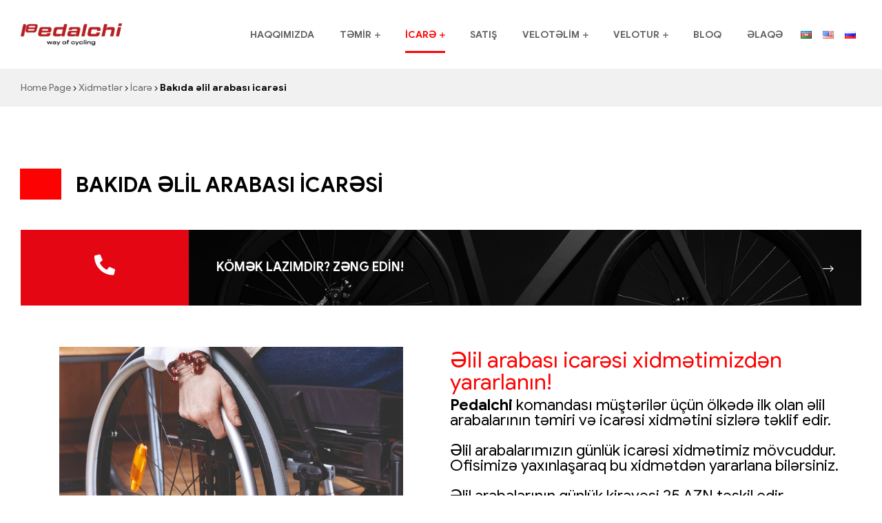

--- FILE ---
content_type: text/html; charset=UTF-8
request_url: https://pedalchi.az/xidmetler/icare/bakida_elil_arabasi_icaresi/
body_size: 23325
content:
<!doctype html>
<html lang="az">
<head>
	<meta charset="UTF-8">
	<meta name="viewport" content="width=device-width, initial-scale=1.0, maximum-scale=1.0, user-scalable=0">
	<meta name="yandex-verification" content="5b4c4de3f513880d">
	<link rel="profile" href="//gmpg.org/xfn/11">

	<title>Bakıda əlil arabası icarəsi &#8211; pedalchi.az</title>
<meta name='robots' content='max-image-preview:large' />
<link rel="dns-prefetch" href="//fonts.googleapis.com">
<link rel="dns-prefetch" href="//s.w.org">
<link rel="alternate" type="application/rss+xml" title="pedalchi.az &raquo; Qidalandırıcısı" href="https://pedalchi.az/feed/" />
<link rel="alternate" type="application/rss+xml" title="pedalchi.az &raquo; Şərh Qidalandırıcısı" href="https://pedalchi.az/comments/feed/" />
<link rel="alternate" title="oEmbed (JSON)" type="application/json+oembed" href="https://pedalchi.az/wp-json/oembed/1.0/embed?url=https%3A%2F%2Fpedalchi.az%2Fxidmetler%2Ficare%2Fbakida_elil_arabasi_icaresi%2F" />
<link rel="alternate" title="oEmbed (XML)" type="text/xml+oembed" href="https://pedalchi.az/wp-json/oembed/1.0/embed?url=https%3A%2F%2Fpedalchi.az%2Fxidmetler%2Ficare%2Fbakida_elil_arabasi_icaresi%2F&#038;format=xml" />
<style id='wp-img-auto-sizes-contain-inline-css' type='text/css'>
img:is([sizes=auto i],[sizes^="auto," i]){contain-intrinsic-size:3000px 1500px}
/*# sourceURL=wp-img-auto-sizes-contain-inline-css */
</style>
<style id='wp-emoji-styles-inline-css' type='text/css'>

	img.wp-smiley, img.emoji {
		display: inline !important;
		border: none !important;
		box-shadow: none !important;
		height: 1em !important;
		width: 1em !important;
		margin: 0 0.07em !important;
		vertical-align: -0.1em !important;
		background: none !important;
		padding: 0 !important;
	}
/*# sourceURL=wp-emoji-styles-inline-css */
</style>
<link rel='stylesheet' id='wp-block-library-css' href='https://pedalchi.az/wp-includes/css/dist/block-library/style.min.css?ver=6.9' type='text/css' media='all' />
<style id='global-styles-inline-css' type='text/css'>
:root{--wp--preset--aspect-ratio--square: 1;--wp--preset--aspect-ratio--4-3: 4/3;--wp--preset--aspect-ratio--3-4: 3/4;--wp--preset--aspect-ratio--3-2: 3/2;--wp--preset--aspect-ratio--2-3: 2/3;--wp--preset--aspect-ratio--16-9: 16/9;--wp--preset--aspect-ratio--9-16: 9/16;--wp--preset--color--black: #000000;--wp--preset--color--cyan-bluish-gray: #abb8c3;--wp--preset--color--white: #ffffff;--wp--preset--color--pale-pink: #f78da7;--wp--preset--color--vivid-red: #cf2e2e;--wp--preset--color--luminous-vivid-orange: #ff6900;--wp--preset--color--luminous-vivid-amber: #fcb900;--wp--preset--color--light-green-cyan: #7bdcb5;--wp--preset--color--vivid-green-cyan: #00d084;--wp--preset--color--pale-cyan-blue: #8ed1fc;--wp--preset--color--vivid-cyan-blue: #0693e3;--wp--preset--color--vivid-purple: #9b51e0;--wp--preset--gradient--vivid-cyan-blue-to-vivid-purple: linear-gradient(135deg,rgb(6,147,227) 0%,rgb(155,81,224) 100%);--wp--preset--gradient--light-green-cyan-to-vivid-green-cyan: linear-gradient(135deg,rgb(122,220,180) 0%,rgb(0,208,130) 100%);--wp--preset--gradient--luminous-vivid-amber-to-luminous-vivid-orange: linear-gradient(135deg,rgb(252,185,0) 0%,rgb(255,105,0) 100%);--wp--preset--gradient--luminous-vivid-orange-to-vivid-red: linear-gradient(135deg,rgb(255,105,0) 0%,rgb(207,46,46) 100%);--wp--preset--gradient--very-light-gray-to-cyan-bluish-gray: linear-gradient(135deg,rgb(238,238,238) 0%,rgb(169,184,195) 100%);--wp--preset--gradient--cool-to-warm-spectrum: linear-gradient(135deg,rgb(74,234,220) 0%,rgb(151,120,209) 20%,rgb(207,42,186) 40%,rgb(238,44,130) 60%,rgb(251,105,98) 80%,rgb(254,248,76) 100%);--wp--preset--gradient--blush-light-purple: linear-gradient(135deg,rgb(255,206,236) 0%,rgb(152,150,240) 100%);--wp--preset--gradient--blush-bordeaux: linear-gradient(135deg,rgb(254,205,165) 0%,rgb(254,45,45) 50%,rgb(107,0,62) 100%);--wp--preset--gradient--luminous-dusk: linear-gradient(135deg,rgb(255,203,112) 0%,rgb(199,81,192) 50%,rgb(65,88,208) 100%);--wp--preset--gradient--pale-ocean: linear-gradient(135deg,rgb(255,245,203) 0%,rgb(182,227,212) 50%,rgb(51,167,181) 100%);--wp--preset--gradient--electric-grass: linear-gradient(135deg,rgb(202,248,128) 0%,rgb(113,206,126) 100%);--wp--preset--gradient--midnight: linear-gradient(135deg,rgb(2,3,129) 0%,rgb(40,116,252) 100%);--wp--preset--font-size--small: 14px;--wp--preset--font-size--medium: 23px;--wp--preset--font-size--large: 26px;--wp--preset--font-size--x-large: 42px;--wp--preset--font-size--normal: 16px;--wp--preset--font-size--huge: 37px;--wp--preset--spacing--20: 0.44rem;--wp--preset--spacing--30: 0.67rem;--wp--preset--spacing--40: 1rem;--wp--preset--spacing--50: 1.5rem;--wp--preset--spacing--60: 2.25rem;--wp--preset--spacing--70: 3.38rem;--wp--preset--spacing--80: 5.06rem;--wp--preset--shadow--natural: 6px 6px 9px rgba(0, 0, 0, 0.2);--wp--preset--shadow--deep: 12px 12px 50px rgba(0, 0, 0, 0.4);--wp--preset--shadow--sharp: 6px 6px 0px rgba(0, 0, 0, 0.2);--wp--preset--shadow--outlined: 6px 6px 0px -3px rgb(255, 255, 255), 6px 6px rgb(0, 0, 0);--wp--preset--shadow--crisp: 6px 6px 0px rgb(0, 0, 0);}:where(.is-layout-flex){gap: 0.5em;}:where(.is-layout-grid){gap: 0.5em;}body .is-layout-flex{display: flex;}.is-layout-flex{flex-wrap: wrap;align-items: center;}.is-layout-flex > :is(*, div){margin: 0;}body .is-layout-grid{display: grid;}.is-layout-grid > :is(*, div){margin: 0;}:where(.wp-block-columns.is-layout-flex){gap: 2em;}:where(.wp-block-columns.is-layout-grid){gap: 2em;}:where(.wp-block-post-template.is-layout-flex){gap: 1.25em;}:where(.wp-block-post-template.is-layout-grid){gap: 1.25em;}.has-black-color{color: var(--wp--preset--color--black) !important;}.has-cyan-bluish-gray-color{color: var(--wp--preset--color--cyan-bluish-gray) !important;}.has-white-color{color: var(--wp--preset--color--white) !important;}.has-pale-pink-color{color: var(--wp--preset--color--pale-pink) !important;}.has-vivid-red-color{color: var(--wp--preset--color--vivid-red) !important;}.has-luminous-vivid-orange-color{color: var(--wp--preset--color--luminous-vivid-orange) !important;}.has-luminous-vivid-amber-color{color: var(--wp--preset--color--luminous-vivid-amber) !important;}.has-light-green-cyan-color{color: var(--wp--preset--color--light-green-cyan) !important;}.has-vivid-green-cyan-color{color: var(--wp--preset--color--vivid-green-cyan) !important;}.has-pale-cyan-blue-color{color: var(--wp--preset--color--pale-cyan-blue) !important;}.has-vivid-cyan-blue-color{color: var(--wp--preset--color--vivid-cyan-blue) !important;}.has-vivid-purple-color{color: var(--wp--preset--color--vivid-purple) !important;}.has-black-background-color{background-color: var(--wp--preset--color--black) !important;}.has-cyan-bluish-gray-background-color{background-color: var(--wp--preset--color--cyan-bluish-gray) !important;}.has-white-background-color{background-color: var(--wp--preset--color--white) !important;}.has-pale-pink-background-color{background-color: var(--wp--preset--color--pale-pink) !important;}.has-vivid-red-background-color{background-color: var(--wp--preset--color--vivid-red) !important;}.has-luminous-vivid-orange-background-color{background-color: var(--wp--preset--color--luminous-vivid-orange) !important;}.has-luminous-vivid-amber-background-color{background-color: var(--wp--preset--color--luminous-vivid-amber) !important;}.has-light-green-cyan-background-color{background-color: var(--wp--preset--color--light-green-cyan) !important;}.has-vivid-green-cyan-background-color{background-color: var(--wp--preset--color--vivid-green-cyan) !important;}.has-pale-cyan-blue-background-color{background-color: var(--wp--preset--color--pale-cyan-blue) !important;}.has-vivid-cyan-blue-background-color{background-color: var(--wp--preset--color--vivid-cyan-blue) !important;}.has-vivid-purple-background-color{background-color: var(--wp--preset--color--vivid-purple) !important;}.has-black-border-color{border-color: var(--wp--preset--color--black) !important;}.has-cyan-bluish-gray-border-color{border-color: var(--wp--preset--color--cyan-bluish-gray) !important;}.has-white-border-color{border-color: var(--wp--preset--color--white) !important;}.has-pale-pink-border-color{border-color: var(--wp--preset--color--pale-pink) !important;}.has-vivid-red-border-color{border-color: var(--wp--preset--color--vivid-red) !important;}.has-luminous-vivid-orange-border-color{border-color: var(--wp--preset--color--luminous-vivid-orange) !important;}.has-luminous-vivid-amber-border-color{border-color: var(--wp--preset--color--luminous-vivid-amber) !important;}.has-light-green-cyan-border-color{border-color: var(--wp--preset--color--light-green-cyan) !important;}.has-vivid-green-cyan-border-color{border-color: var(--wp--preset--color--vivid-green-cyan) !important;}.has-pale-cyan-blue-border-color{border-color: var(--wp--preset--color--pale-cyan-blue) !important;}.has-vivid-cyan-blue-border-color{border-color: var(--wp--preset--color--vivid-cyan-blue) !important;}.has-vivid-purple-border-color{border-color: var(--wp--preset--color--vivid-purple) !important;}.has-vivid-cyan-blue-to-vivid-purple-gradient-background{background: var(--wp--preset--gradient--vivid-cyan-blue-to-vivid-purple) !important;}.has-light-green-cyan-to-vivid-green-cyan-gradient-background{background: var(--wp--preset--gradient--light-green-cyan-to-vivid-green-cyan) !important;}.has-luminous-vivid-amber-to-luminous-vivid-orange-gradient-background{background: var(--wp--preset--gradient--luminous-vivid-amber-to-luminous-vivid-orange) !important;}.has-luminous-vivid-orange-to-vivid-red-gradient-background{background: var(--wp--preset--gradient--luminous-vivid-orange-to-vivid-red) !important;}.has-very-light-gray-to-cyan-bluish-gray-gradient-background{background: var(--wp--preset--gradient--very-light-gray-to-cyan-bluish-gray) !important;}.has-cool-to-warm-spectrum-gradient-background{background: var(--wp--preset--gradient--cool-to-warm-spectrum) !important;}.has-blush-light-purple-gradient-background{background: var(--wp--preset--gradient--blush-light-purple) !important;}.has-blush-bordeaux-gradient-background{background: var(--wp--preset--gradient--blush-bordeaux) !important;}.has-luminous-dusk-gradient-background{background: var(--wp--preset--gradient--luminous-dusk) !important;}.has-pale-ocean-gradient-background{background: var(--wp--preset--gradient--pale-ocean) !important;}.has-electric-grass-gradient-background{background: var(--wp--preset--gradient--electric-grass) !important;}.has-midnight-gradient-background{background: var(--wp--preset--gradient--midnight) !important;}.has-small-font-size{font-size: var(--wp--preset--font-size--small) !important;}.has-medium-font-size{font-size: var(--wp--preset--font-size--medium) !important;}.has-large-font-size{font-size: var(--wp--preset--font-size--large) !important;}.has-x-large-font-size{font-size: var(--wp--preset--font-size--x-large) !important;}
/*# sourceURL=global-styles-inline-css */
</style>

<style id='classic-theme-styles-inline-css' type='text/css'>
/*! This file is auto-generated */
.wp-block-button__link{color:#fff;background-color:#32373c;border-radius:9999px;box-shadow:none;text-decoration:none;padding:calc(.667em + 2px) calc(1.333em + 2px);font-size:1.125em}.wp-block-file__button{background:#32373c;color:#fff;text-decoration:none}
/*# sourceURL=/wp-includes/css/classic-themes.min.css */
</style>
<link rel='stylesheet' id='shopic-gutenberg-blocks-css' href='https://pedalchi.az/wp-content/themes/shopic/assets/css/base/gutenberg-blocks.css?ver=2.1.0' type='text/css' media='all' />
<link rel='stylesheet' id='contact-form-7-css' href='https://pedalchi.az/wp-content/plugins/contact-form-7/includes/css/styles.css?ver=5.6.4' type='text/css' media='all' />
<style id='woocommerce-inline-inline-css' type='text/css'>
.woocommerce form .form-row .required { visibility: visible; }
/*# sourceURL=woocommerce-inline-inline-css */
</style>
<link rel='stylesheet' id='hfe-style-css' href='https://pedalchi.az/wp-content/plugins/header-footer-elementor/assets/css/header-footer-elementor.css?ver=1.6.13' type='text/css' media='all' />
<link rel='stylesheet' id='elementor-icons-css' href='https://pedalchi.az/wp-content/plugins/elementor/assets/lib/eicons/css/elementor-icons.min.css?ver=5.16.0' type='text/css' media='all' />
<link rel='stylesheet' id='elementor-frontend-css' href='https://pedalchi.az/wp-content/plugins/elementor/assets/css/frontend-lite.min.css?ver=3.8.1' type='text/css' media='all' />
<link rel='stylesheet' id='elementor-post-6-css' href='https://pedalchi.az/wp-content/uploads/elementor/css/post-6.css?ver=1668741048' type='text/css' media='all' />
<link rel='stylesheet' id='elementor-global-css' href='https://pedalchi.az/wp-content/uploads/elementor/css/global.css?ver=1668741048' type='text/css' media='all' />
<link rel='stylesheet' id='elementor-post-9132-css' href='https://pedalchi.az/wp-content/uploads/elementor/css/post-9132.css?ver=1668818945' type='text/css' media='all' />
<link rel='stylesheet' id='hfe-widgets-style-css' href='https://pedalchi.az/wp-content/plugins/header-footer-elementor/inc/widgets-css/frontend.css?ver=1.6.13' type='text/css' media='all' />
<link rel='stylesheet' id='elementor-post-6289-css' href='https://pedalchi.az/wp-content/uploads/elementor/css/post-6289.css?ver=1668741049' type='text/css' media='all' />
<link rel='stylesheet' id='elementor-post-6291-css' href='https://pedalchi.az/wp-content/uploads/elementor/css/post-6291.css?ver=1668741049' type='text/css' media='all' />
<link rel='stylesheet' id='elementor-post-6619-css' href='https://pedalchi.az/wp-content/uploads/elementor/css/post-6619.css?ver=1668741049' type='text/css' media='all' />
<link rel='stylesheet' id='hint-css' href='https://pedalchi.az/wp-content/plugins/woo-smart-compare/assets/libs/hint/hint.min.css?ver=6.9' type='text/css' media='all' />
<link rel='stylesheet' id='perfect-scrollbar-css' href='https://pedalchi.az/wp-content/plugins/woo-smart-compare/assets/libs/perfect-scrollbar/css/perfect-scrollbar.min.css?ver=6.9' type='text/css' media='all' />
<link rel='stylesheet' id='perfect-scrollbar-wpc-css' href='https://pedalchi.az/wp-content/plugins/woo-smart-compare/assets/libs/perfect-scrollbar/css/custom-theme.css?ver=6.9' type='text/css' media='all' />
<link rel='stylesheet' id='wooscp-frontend-css' href='https://pedalchi.az/wp-content/plugins/woo-smart-compare/assets/css/frontend.css?ver=6.9' type='text/css' media='all' />
<link rel='stylesheet' id='slick-css' href='https://pedalchi.az/wp-content/plugins/woo-smart-quick-view/assets/libs/slick/slick.css?ver=6.9' type='text/css' media='all' />
<link rel='stylesheet' id='magnific-popup-css' href='https://pedalchi.az/wp-content/themes/shopic/assets/css/libs/magnific-popup.css?ver=2.1.0' type='text/css' media='all' />
<link rel='stylesheet' id='woosq-feather-css' href='https://pedalchi.az/wp-content/plugins/woo-smart-quick-view/assets/libs/feather/feather.css?ver=6.9' type='text/css' media='all' />
<link rel='stylesheet' id='woosq-frontend-css' href='https://pedalchi.az/wp-content/plugins/woo-smart-quick-view/assets/css/frontend.css?ver=3.2.2' type='text/css' media='all' />
<link rel='stylesheet' id='woosw-feather-css' href='https://pedalchi.az/wp-content/plugins/woo-smart-wishlist/assets/libs/feather/feather.css?ver=6.9' type='text/css' media='all' />
<link rel='stylesheet' id='woosw-frontend-css' href='https://pedalchi.az/wp-content/plugins/woo-smart-wishlist/assets/css/frontend.css?ver=6.9' type='text/css' media='all' />
<style id='woosw-frontend-inline-css' type='text/css'>
.woosw-area .woosw-inner .woosw-content .woosw-content-bot .woosw-notice { background-color: #5fbd74; } .woosw-area .woosw-inner .woosw-content .woosw-content-bot .woosw-content-bot-inner .woosw-page a:hover, .woosw-area .woosw-inner .woosw-content .woosw-content-bot .woosw-content-bot-inner .woosw-continue:hover { color: #5fbd74; } 
/*# sourceURL=woosw-frontend-inline-css */
</style>
<link rel='stylesheet' id='shopic-style-css' href='https://pedalchi.az/wp-content/themes/shopic/style.css?ver=2.1.0' type='text/css' media='all' />
<style id='shopic-style-inline-css' type='text/css'>
body{--primary:#FD0202;--primary_hover:#E50101;--secondary:#FD0202;--text:#626262;--accent:#000000;--light:#999999;}
/*# sourceURL=shopic-style-inline-css */
</style>
<link rel='stylesheet' id='woo-variation-swatches-css' href='https://pedalchi.az/wp-content/plugins/woo-variation-swatches/assets/css/frontend.min.css?ver=1.1.17' type='text/css' media='all' />
<style id='woo-variation-swatches-inline-css' type='text/css'>
.variable-item:not(.radio-variable-item) { width : 30px; height : 30px; } .wvs-style-squared .button-variable-item { min-width : 30px; } .button-variable-item span { font-size : 16px; }
/*# sourceURL=woo-variation-swatches-inline-css */
</style>
<link rel='stylesheet' id='woo-variation-swatches-theme-override-css' href='https://pedalchi.az/wp-content/plugins/woo-variation-swatches/assets/css/wvs-theme-override.min.css?ver=1.1.17' type='text/css' media='all' />
<link rel='stylesheet' id='woo-variation-swatches-tooltip-css' href='https://pedalchi.az/wp-content/plugins/woo-variation-swatches/assets/css/frontend-tooltip.min.css?ver=1.1.17' type='text/css' media='all' />
<link rel='stylesheet' id='shopic-elementor-css' href='https://pedalchi.az/wp-content/themes/shopic/assets/css/base/elementor.css?ver=2.1.0' type='text/css' media='all' />
<link rel='stylesheet' id='shopic-woocommerce-style-css' href='https://pedalchi.az/wp-content/themes/shopic/assets/css/woocommerce/woocommerce.css?ver=2.1.0' type='text/css' media='all' />
<link rel='stylesheet' id='shopic-child-style-css' href='https://pedalchi.az/wp-content/themes/shopic-child/style.css?ver=2.1.0' type='text/css' media='all' />
<link rel='stylesheet' id='elementor-icons-shared-0-css' href='https://pedalchi.az/wp-content/plugins/elementor/assets/lib/font-awesome/css/fontawesome.min.css?ver=5.15.3' type='text/css' media='all' />
<link rel='stylesheet' id='elementor-icons-fa-solid-css' href='https://pedalchi.az/wp-content/plugins/elementor/assets/lib/font-awesome/css/solid.min.css?ver=5.15.3' type='text/css' media='all' />
<link rel='stylesheet' id='elementor-icons-fa-brands-css' href='https://pedalchi.az/wp-content/plugins/elementor/assets/lib/font-awesome/css/brands.min.css?ver=5.15.3' type='text/css' media='all' />
<script type="text/template" id="tmpl-variation-template">
	<div class="woocommerce-variation-description">{{{ data.variation.variation_description }}}</div>
	<div class="woocommerce-variation-price">{{{ data.variation.price_html }}}</div>
	<div class="woocommerce-variation-availability">{{{ data.variation.availability_html }}}</div>
</script>
<script type="text/template" id="tmpl-unavailable-variation-template">
	<p>Sorry, this product is unavailable. Please choose a different combination.</p>
</script>
<script type="text/javascript" src="https://pedalchi.az/wp-includes/js/jquery/jquery.min.js?ver=3.7.1" id="jquery-core-js"></script>
<script type="text/javascript" src="https://pedalchi.az/wp-includes/js/jquery/jquery-migrate.min.js?ver=3.4.1" id="jquery-migrate-js"></script>
<link rel="https://api.w.org/" href="https://pedalchi.az/wp-json/" /><link rel="alternate" title="JSON" type="application/json" href="https://pedalchi.az/wp-json/wp/v2/pages/9132" /><link rel="EditURI" type="application/rsd+xml" title="RSD" href="https://pedalchi.az/xmlrpc.php?rsd" />
<meta name="generator" content="WordPress 6.9" />
<meta name="generator" content="WooCommerce 7.1.0" />
<link rel="canonical" href="https://pedalchi.az/xidmetler/icare/bakida_elil_arabasi_icaresi/" />
<link rel='shortlink' href='https://pedalchi.az/?p=9132' />
<!-- Global site tag (gtag.js) - Google Analytics -->
<script async src="https://www.googletagmanager.com/gtag/js?id=G-BZQZ71P7Z6"></script>
<script>
  window.dataLayer = window.dataLayer || [];
  function gtag(){dataLayer.push(arguments);}
  gtag('js', new Date());

  gtag('config', 'G-BZQZ71P7Z6');
</script>	<noscript><style>.woocommerce-product-gallery{ opacity: 1 !important; }</style></noscript>
	<meta name="generator" content="Powered by Slider Revolution 6.5.3 - responsive, Mobile-Friendly Slider Plugin for WordPress with comfortable drag and drop interface." />
<link rel="icon" href="https://pedalchi.az/wp-content/uploads/2021/08/cropped-Pedalchi-logo-red-background-32x32.png" sizes="32x32" />
<link rel="icon" href="https://pedalchi.az/wp-content/uploads/2021/08/cropped-Pedalchi-logo-red-background-192x192.png" sizes="192x192" />
<link rel="apple-touch-icon" href="https://pedalchi.az/wp-content/uploads/2021/08/cropped-Pedalchi-logo-red-background-180x180.png" />
<meta name="msapplication-TileImage" content="https://pedalchi.az/wp-content/uploads/2021/08/cropped-Pedalchi-logo-red-background-270x270.png" />
<script type="text/javascript">function setREVStartSize(e){
			//window.requestAnimationFrame(function() {				 
				window.RSIW = window.RSIW===undefined ? window.innerWidth : window.RSIW;	
				window.RSIH = window.RSIH===undefined ? window.innerHeight : window.RSIH;	
				try {								
					var pw = document.getElementById(e.c).parentNode.offsetWidth,
						newh;
					pw = pw===0 || isNaN(pw) ? window.RSIW : pw;
					e.tabw = e.tabw===undefined ? 0 : parseInt(e.tabw);
					e.thumbw = e.thumbw===undefined ? 0 : parseInt(e.thumbw);
					e.tabh = e.tabh===undefined ? 0 : parseInt(e.tabh);
					e.thumbh = e.thumbh===undefined ? 0 : parseInt(e.thumbh);
					e.tabhide = e.tabhide===undefined ? 0 : parseInt(e.tabhide);
					e.thumbhide = e.thumbhide===undefined ? 0 : parseInt(e.thumbhide);
					e.mh = e.mh===undefined || e.mh=="" || e.mh==="auto" ? 0 : parseInt(e.mh,0);		
					if(e.layout==="fullscreen" || e.l==="fullscreen") 						
						newh = Math.max(e.mh,window.RSIH);					
					else{					
						e.gw = Array.isArray(e.gw) ? e.gw : [e.gw];
						for (var i in e.rl) if (e.gw[i]===undefined || e.gw[i]===0) e.gw[i] = e.gw[i-1];					
						e.gh = e.el===undefined || e.el==="" || (Array.isArray(e.el) && e.el.length==0)? e.gh : e.el;
						e.gh = Array.isArray(e.gh) ? e.gh : [e.gh];
						for (var i in e.rl) if (e.gh[i]===undefined || e.gh[i]===0) e.gh[i] = e.gh[i-1];
											
						var nl = new Array(e.rl.length),
							ix = 0,						
							sl;					
						e.tabw = e.tabhide>=pw ? 0 : e.tabw;
						e.thumbw = e.thumbhide>=pw ? 0 : e.thumbw;
						e.tabh = e.tabhide>=pw ? 0 : e.tabh;
						e.thumbh = e.thumbhide>=pw ? 0 : e.thumbh;					
						for (var i in e.rl) nl[i] = e.rl[i]<window.RSIW ? 0 : e.rl[i];
						sl = nl[0];									
						for (var i in nl) if (sl>nl[i] && nl[i]>0) { sl = nl[i]; ix=i;}															
						var m = pw>(e.gw[ix]+e.tabw+e.thumbw) ? 1 : (pw-(e.tabw+e.thumbw)) / (e.gw[ix]);					
						newh =  (e.gh[ix] * m) + (e.tabh + e.thumbh);
					}				
					if(window.rs_init_css===undefined) window.rs_init_css = document.head.appendChild(document.createElement("style"));					
					document.getElementById(e.c).height = newh+"px";
					window.rs_init_css.innerHTML += "#"+e.c+"_wrapper { height: "+newh+"px }";				
				} catch(e){
					console.log("Failure at Presize of Slider:" + e)
				}					   
			//});
		  };</script>
		<style type="text/css" id="wp-custom-css">
			* {
  -webkit-touch-callout: none; /* iOS Safari */
  -webkit-user-select: none; /* Safari */
  -khtml-user-select: none; /* Konqueror HTML */
  -moz-user-select: none; /* Old versions of Firefox */
  -ms-user-select: none; /* Internet Explorer/Edge */
   user-select: none; /* Non-prefixed version, currently supported by Chrome, Opera and Firefox */
}

a{
	color: #fd0202;
}

.main-navigation ul.menu{
    display: flex !important;
    justify-content: flex-end !important;
}

.site-header-cart{
	display: none;
}

.stock-label,
.posted-in,
.price{
	display: none;
}

.summary-content .stock.out-of-stock,
.summary-content .stock.in-stock,
.summary-content .woocommerce-Price-amount,
.summary-content .woocommerce-product-details__short-description,
.summary-content .cart,
.summary-content .tagged_as{
	display: none !important;
}

.product-list .price,
.product-list .opal-add-to-cart-button,
.product-list .woosw-btn,
.product-list .woosc-btn,
.product-list .woosq-btn{
	display: none !important;
}


.blog #main{
/* 	display: flex;
  flex-direction: column;
  align-items: center; */
}

.blog .post-author,
.blog .categories-link{
/* 	display: none; */
}

.post .post-author,
.post .categories-link{
/* 	display: none; */
}

@media (min-width: 768px) {
	.blog article{
/* 		width: 70%; */
}
}


@media (min-width: 1024px){
	
.post-type-archive-product .content-area{
/* 	width: 70% !important; */
}
	.post-type-archive-product .col-full{
	display: flex;
	flex-direction: row-reverse;
		justify-content: space-between;
}
	.shopic-full-width-content .filter-toggle{
		display: none;
	}
}


.single-product .inventory_status,
.single-product .price,
.single-product .cart,
.single-product .sku_wrapper,
.single-product .tagged_as,
.single-product .woocommerce-tabs,
.single-product .up-sells,
.single-product .brand-wrap,
.single-product .stock.in-stock,
.single-product .stock.out-of-stock{
	display: none !important;
}

.shopic-sticky-add-to-cart{
	display: none !important;
}

.entry-meta{
	display: none !important;
}

.blog-style-grid .hentry:first-child{
	width: 100%;
}

.wp-block-media-text{
	grid-template-columns: 1fr;
}

.menu .lang-item{
	  display: flex;
    align-items: center;
}
.menu .lang-item a{
	padding: 1rem 0.5rem !important;
}

#mobile-logo{
	width: 90% !important;
}

@media (max-width: 1024px){
	.primary-navigation{
		display: none !important;
	}
}

@media (max-width: 767px){
	.blog-style-grid .hentry:first-child{
	width: 100% !important;
}
}

.textwidget strong,
.textwidget a{
	color: #FD0202;
}

.shopic-handheld-footer-bar{
	display: none;
}
.elementor-widget-container h5{
	display: none;
}

#secondary .widget_categories ul li:before{
	margin-left: -0.875em;
  top: 8px;
  position: relative;
  opacity: 1;
}

#widget-recent-posts ul li{
	display: flex;
	padding: 1rem 0;
	border-bottom: 1px solid #ebebeb;
}
#widget-recent-posts ul li:last-child{
	border-bottom: none;
}
#widget-recent-posts .recent-posts-thumbnail{
	width: 100px;
	display: none;
}
#widget-recent-posts .recent-posts-info{
	display: flex;
	align-items: center;
}

.wid-title h3{
	border-bottom: 1px solid #ebebeb;
  font-size: 20px !important;
  color: #000000;
  font-weight: 700 !important;
  padding: 0 0 10px !important;
  margin-bottom: 1.2em;
}

.categories-link{
	display: none;
}		</style>
			
<link rel='stylesheet' id='e-animations-css' href='https://pedalchi.az/wp-content/plugins/elementor/assets/lib/animations/animations.min.css?ver=3.8.1' type='text/css' media='all' />
<link rel='stylesheet' id='rs-plugin-settings-css' href='https://pedalchi.az/wp-content/plugins/revslider/public/assets/css/rs6.css?ver=6.5.3' type='text/css' media='all' />
<style id='rs-plugin-settings-inline-css' type='text/css'>
#rs-demo-id {}
/*# sourceURL=rs-plugin-settings-inline-css */
</style>
</head>
<body data-rsssl=1 class="wp-singular page-template page-template-elementor_theme page page-id-9132 page-child parent-pageid-6998 wp-custom-logo wp-embed-responsive wp-theme-shopic wp-child-theme-shopic-child theme-shopic woocommerce-no-js ehf-header ehf-footer ehf-template-shopic ehf-stylesheet-shopic-child woo-variation-swatches woo-variation-swatches-on-mobile wvs-theme-shopic-child wvs-theme-child-shopic wvs-style-squared wvs-attr-behavior-blur wvs-tooltip wvs-css wvs-show-label safari iphone woocommerce-active product-style-1 single-product-1 elementor-default elementor-kit-6 elementor-page elementor-page-9132">
	<!-- Google Tag Manager (noscript) -->
	<noscript><iframe src="https://www.googletagmanager.com/ns.html?id=GTM-TQZXQFB"
	height="0" width="0" style="display:none;visibility:hidden"></iframe></noscript>
	<!-- End Google Tag Manager (noscript) -->
	

<div id="page" class="hfeed site">
	<!-- Messenger Chat Plugin Code -->
    <div id="fb-root"></div>

    <!-- Your Chat Plugin code -->
    <div id="fb-customer-chat" class="fb-customerchat">
    </div>
			<header id="masthead" itemscope="itemscope" itemtype="https://schema.org/WPHeader">
			<p class="main-title bhf-hidden" itemprop="headline"><a href="https://pedalchi.az" title="pedalchi.az" rel="home">pedalchi.az</a></p>
					<div data-elementor-type="wp-post" data-elementor-id="6289" class="elementor elementor-6289">
									<div class="elementor-section elementor-top-section elementor-element elementor-element-22638b8 elementor-section-height-min-height elementor-section-stretched elementor-section-boxed elementor-section-height-default elementor-section-items-middle" data-id="22638b8" data-element_type="section" data-settings="{&quot;stretch_section&quot;:&quot;section-stretched&quot;}">
						<div class="elementor-container elementor-column-gap-no">
					<div class="elementor-column elementor-col-50 elementor-top-column elementor-element elementor-element-e0adcfe" data-id="e0adcfe" data-element_type="column">
			<div class="elementor-widget-wrap elementor-element-populated">
								<div class="elementor-element elementor-element-342d580 elementor-widget__width-auto elementor-hidden-desktop elementor-widget elementor-widget-shopic-vertical-menu" data-id="342d580" data-element_type="widget" data-widget_type="shopic-vertical-menu.default">
				<div class="elementor-widget-container">
			        <div class="elementor-canvas-menu-wrapper">
            			<a href="#" class="menu-mobile-nav-button">
				<span
					class="toggle-text screen-reader-text">Menu</span>
				<i class="shopic-icon-bars"></i>
			</a>
			        </div>
        		</div>
				</div>
				<div class="elementor-element elementor-element-0798009 elementor-widget__width-auto elementor-widget elementor-widget-shopic-site-logo" data-id="0798009" data-element_type="widget" id="mobile-logo" data-widget_type="shopic-site-logo.default">
				<div class="elementor-widget-container">
			        <div class="elementor-site-logo-wrapper">
            		<div class="site-branding">
			<a href="https://pedalchi.az/" class="custom-logo-link" rel="home"><img width="3572" height="755" src="https://pedalchi.az/wp-content/uploads/2021/08/cropped-pedalchi-red-1.png" class="custom-logo" alt="pedalchi.az" decoding="async" fetchpriority="high" srcset="https://pedalchi.az/wp-content/uploads/2021/08/cropped-pedalchi-red-1.png 3572w, https://pedalchi.az/wp-content/uploads/2021/08/cropped-pedalchi-red-1-300x63.png 300w, https://pedalchi.az/wp-content/uploads/2021/08/cropped-pedalchi-red-1-1024x216.png 1024w, https://pedalchi.az/wp-content/uploads/2021/08/cropped-pedalchi-red-1-768x162.png 768w, https://pedalchi.az/wp-content/uploads/2021/08/cropped-pedalchi-red-1-1536x325.png 1536w, https://pedalchi.az/wp-content/uploads/2021/08/cropped-pedalchi-red-1-2048x433.png 2048w, https://pedalchi.az/wp-content/uploads/2021/08/cropped-pedalchi-red-1-600x127.png 600w" sizes="(max-width: 3572px) 100vw, 3572px" /></a>		<div class="site-branding-text">
							<p class="site-title"><a href="https://pedalchi.az/"
										 rel="home">pedalchi.az</a></p>
			
							<p class="site-description">Way of cycling</p>
					</div><!-- .site-branding-text -->
				</div>
		        </div>
        		</div>
				</div>
					</div>
		</div>
				<div class="elementor-column elementor-col-50 elementor-top-column elementor-element elementor-element-6d12f4c" data-id="6d12f4c" data-element_type="column">
			<div class="elementor-widget-wrap elementor-element-populated">
								<div class="elementor-element elementor-element-1d4d0f7 poco-nav-menu-divider-yes elementor-hidden-phone elementor-widget elementor-widget-shopic-nav-menu" data-id="1d4d0f7" data-element_type="widget" data-widget_type="shopic-nav-menu.default">
				<div class="elementor-widget-container">
			        <div class="elementor-nav-menu-wrapper">
            		<nav class="main-navigation" role="navigation"
			 aria-label="Primary Navigation">
			<div class="primary-navigation"><ul id="menu-main-menu-az" class="menu"><li id="menu-item-6871" class="menu-item menu-item-type-post_type menu-item-object-page menu-item-6871"><a href="https://pedalchi.az/haqqimizda/">Haqqımızda</a></li>
<li id="menu-item-6954" class="menu-item menu-item-type-post_type menu-item-object-page menu-item-has-children menu-item-6954"><a href="https://pedalchi.az/xidmetler/temir/">Təmir</a>
<ul class="sub-menu">
	<li id="menu-item-7719" class="menu-item menu-item-type-post_type menu-item-object-page menu-item-7719"><a href="https://pedalchi.az/xidmetler/temir/velosiped/">Bakıda velosiped təmiri</a></li>
	<li id="menu-item-7720" class="menu-item menu-item-type-post_type menu-item-object-page menu-item-7720"><a href="https://pedalchi.az/xidmetler/temir/elilarabasi/">Bakıda əlil arabası təmiri</a></li>
	<li id="menu-item-7721" class="menu-item menu-item-type-post_type menu-item-object-page menu-item-7721"><a href="https://pedalchi.az/xidmetler/temir/diger/">Digər</a></li>
</ul>
</li>
<li id="menu-item-7651" class="menu-item menu-item-type-post_type menu-item-object-page current-page-ancestor current-menu-ancestor current-menu-parent current-custom-parent current_page_parent current_page_ancestor menu-item-has-children menu-item-7651"><a href="https://pedalchi.az/xidmetler/icare/">İcarə</a>
<ul class="sub-menu">
	<li id="menu-item-7640" class="menu-item menu-item-type-post_type menu-item-object-page menu-item-7640"><a href="https://pedalchi.az/xidmetler/icare/velosipedler/">Bakıda velosiped icarəsi</a></li>
	<li id="menu-item-7801" class="menu-item menu-item-type-post_type menu-item-object-page menu-item-7801"><a href="https://pedalchi.az/xidmetler/icare/skuterler/">Bakıda skuter icarəsi</a></li>
	<li id="menu-item-9134" class="menu-item menu-item-type-post_type menu-item-object-page current-menu-item page_item page-item-9132 current_page_item menu-item-9134"><a href="https://pedalchi.az/xidmetler/icare/bakida_elil_arabasi_icaresi/" aria-current="page">Bakıda əlil arabası icarəsi</a></li>
	<li id="menu-item-7800" class="menu-item menu-item-type-post_type menu-item-object-page menu-item-7800"><a href="https://pedalchi.az/xidmetler/icare/aksesuarlar/">Aksesuarlar</a></li>
</ul>
</li>
<li id="menu-item-8870" class="menu-item menu-item-type-post_type menu-item-object-page menu-item-8870"><a href="https://pedalchi.az/satish/">Satış</a></li>
<li id="menu-item-7019" class="menu-item menu-item-type-post_type menu-item-object-page menu-item-has-children menu-item-7019"><a href="https://pedalchi.az/xidmetler/velotelim/">Velotəlim</a>
<ul class="sub-menu">
	<li id="menu-item-8888" class="menu-item menu-item-type-post_type menu-item-object-page menu-item-8888"><a href="https://pedalchi.az/xidmetler/velotelim/individualtelim/">İndividual təlim</a></li>
	<li id="menu-item-8889" class="menu-item menu-item-type-post_type menu-item-object-page menu-item-8889"><a href="https://pedalchi.az/xidmetler/velotelim/qruptelim/">Qrup təlim</a></li>
</ul>
</li>
<li id="menu-item-7018" class="menu-item menu-item-type-post_type menu-item-object-page menu-item-has-children menu-item-7018"><a href="https://pedalchi.az/xidmetler/velotur/">Velotur</a>
<ul class="sub-menu">
	<li id="menu-item-7726" class="menu-item menu-item-type-post_type menu-item-object-page menu-item-7726"><a href="https://pedalchi.az/xidmetler/velotur/velotur/">Velotur</a></li>
	<li id="menu-item-7727" class="menu-item menu-item-type-post_type menu-item-object-page menu-item-7727"><a href="https://pedalchi.az/xidmetler/velotur/velokvest/">Velokvest</a></li>
	<li id="menu-item-7729" class="menu-item menu-item-type-post_type menu-item-object-page menu-item-7729"><a href="https://pedalchi.az/xidmetler/velotur/korporativ_yaris/">Korporativ</a></li>
</ul>
</li>
<li id="menu-item-6862" class="menu-item menu-item-type-post_type menu-item-object-page menu-item-6862"><a href="https://pedalchi.az/bloq/">Bloq</a></li>
<li id="menu-item-6846" class="menu-item menu-item-type-post_type menu-item-object-page menu-item-6846"><a href="https://pedalchi.az/elaqe/">Əlaqə</a></li>
<li id="menu-item-7117-az" class="lang-item lang-item-111 lang-item-az current-lang lang-item-first menu-item menu-item-type-custom menu-item-object-custom menu-item-7117-az"><a href="https://pedalchi.az/xidmetler/icare/bakida_elil_arabasi_icaresi/" hreflang="az" lang="az"><img src="[data-uri]" alt="AZ" width="16" height="11" style="width: 16px; height: 11px;" /></a></li>
<li id="menu-item-7117-en" class="lang-item lang-item-113 lang-item-en no-translation menu-item menu-item-type-custom menu-item-object-custom menu-item-7117-en"><a href="https://pedalchi.az/en/home-page/" hreflang="en-US" lang="en-US"><img src="[data-uri]" alt="EN" width="16" height="11" style="width: 16px; height: 11px;" /></a></li>
<li id="menu-item-7117-ru" class="lang-item lang-item-115 lang-item-ru no-translation menu-item menu-item-type-custom menu-item-object-custom menu-item-7117-ru"><a href="https://pedalchi.az/ru/%d0%b3%d0%bb%d0%b0%d0%b2%d0%bd%d0%b0%d1%8f-%d1%81%d1%82%d1%80%d0%b0%d0%bd%d0%b8%d1%86%d0%b0/" hreflang="ru-RU" lang="ru-RU"><img src="[data-uri]" alt="RU" width="16" height="11" style="width: 16px; height: 11px;" /></a></li>
</ul></div>		</nav>
		        </div>
        		</div>
				</div>
					</div>
		</div>
							</div>
		</div>
				<div class="elementor-section elementor-top-section elementor-element elementor-element-50a3d71 elementor-section-stretched shopic-breadcrumb elementor-section-boxed elementor-section-height-default elementor-section-height-default" data-id="50a3d71" data-element_type="section" data-settings="{&quot;stretch_section&quot;:&quot;section-stretched&quot;,&quot;background_background&quot;:&quot;classic&quot;}">
						<div class="elementor-container elementor-column-gap-no">
					<div class="elementor-column elementor-col-100 elementor-top-column elementor-element elementor-element-56a8d56" data-id="56a8d56" data-element_type="column">
			<div class="elementor-widget-wrap elementor-element-populated">
								<div class="elementor-element elementor-element-1796375 hidden-shopic-title-yes elementor-widget elementor-widget-shopic-breadcrumb" data-id="1796375" data-element_type="widget" data-widget_type="shopic-breadcrumb.default">
				<div class="elementor-widget-container">
			<div class="shopic-woocommerce-title">Bakıda əlil arabası icarəsi</div><nav class="woocommerce-breadcrumb"><a href="https://pedalchi.az">Home Page</a>&nbsp;<i class="shopic-icon-angle-right"></i>&nbsp;<a href="https://pedalchi.az/xidmetler/">Xidmətlər</a>&nbsp;<i class="shopic-icon-angle-right"></i>&nbsp;<a href="https://pedalchi.az/xidmetler/icare/">İcarə</a>&nbsp;<i class="shopic-icon-angle-right"></i>&nbsp;Bakıda əlil arabası icarəsi</nav>		</div>
				</div>
					</div>
		</div>
							</div>
		</div>
							</div>
				</header>

	
	<div id="content" class="site-content" tabindex="-1">
		<div class="col-full">

<div class="woocommerce"></div>
	<div id="primary">
		<main id="main" class="site-main" role="main">

			<article id="post-9132" class="post-9132 page type-page status-publish hentry">
			<div class="entry-content">
					<div data-elementor-type="wp-page" data-elementor-id="9132" class="elementor elementor-9132">
									<div class="elementor-section elementor-top-section elementor-element elementor-element-23d9b47 elementor-section-stretched elementor-section-boxed elementor-section-height-default elementor-section-height-default" data-id="23d9b47" data-element_type="section" data-settings="{&quot;stretch_section&quot;:&quot;section-stretched&quot;}">
						<div class="elementor-container elementor-column-gap-no">
					<div class="elementor-column elementor-col-100 elementor-top-column elementor-element elementor-element-8754d66" data-id="8754d66" data-element_type="column">
			<div class="elementor-widget-wrap elementor-element-populated">
								<div class="elementor-element elementor-element-2807e91 animated-fast elementor-invisible elementor-widget elementor-widget-heading" data-id="2807e91" data-element_type="widget" data-settings="{&quot;_animation&quot;:&quot;opal-move-up&quot;}" data-widget_type="heading.default">
				<div class="elementor-widget-container">
			<style>/*! elementor - v3.8.1 - 13-11-2022 */
.elementor-heading-title{padding:0;margin:0;line-height:1}.elementor-widget-heading .elementor-heading-title[class*=elementor-size-]>a{color:inherit;font-size:inherit;line-height:inherit}.elementor-widget-heading .elementor-heading-title.elementor-size-small{font-size:15px}.elementor-widget-heading .elementor-heading-title.elementor-size-medium{font-size:19px}.elementor-widget-heading .elementor-heading-title.elementor-size-large{font-size:29px}.elementor-widget-heading .elementor-heading-title.elementor-size-xl{font-size:39px}.elementor-widget-heading .elementor-heading-title.elementor-size-xxl{font-size:59px}</style><h2 class="elementor-heading-title elementor-size-default">Bakıda əlil arabası icarəsi</h2>		</div>
				</div>
				<div class="elementor-element elementor-element-94bb39d animated-fast elementor-widget__width-initial elementor-absolute elementor-widget-divider--view-line elementor-invisible elementor-widget elementor-widget-divider" data-id="94bb39d" data-element_type="widget" data-settings="{&quot;_animation&quot;:&quot;opal-move-right&quot;,&quot;_position&quot;:&quot;absolute&quot;}" data-widget_type="divider.default">
				<div class="elementor-widget-container">
			<style>/*! elementor - v3.8.1 - 13-11-2022 */
.elementor-widget-divider{--divider-border-style:none;--divider-border-width:1px;--divider-color:#2c2c2c;--divider-icon-size:20px;--divider-element-spacing:10px;--divider-pattern-height:24px;--divider-pattern-size:20px;--divider-pattern-url:none;--divider-pattern-repeat:repeat-x}.elementor-widget-divider .elementor-divider{display:-webkit-box;display:-ms-flexbox;display:flex}.elementor-widget-divider .elementor-divider__text{font-size:15px;line-height:1;max-width:95%}.elementor-widget-divider .elementor-divider__element{margin:0 var(--divider-element-spacing);-ms-flex-negative:0;flex-shrink:0}.elementor-widget-divider .elementor-icon{font-size:var(--divider-icon-size)}.elementor-widget-divider .elementor-divider-separator{display:-webkit-box;display:-ms-flexbox;display:flex;margin:0;direction:ltr}.elementor-widget-divider--view-line_icon .elementor-divider-separator,.elementor-widget-divider--view-line_text .elementor-divider-separator{-webkit-box-align:center;-ms-flex-align:center;align-items:center}.elementor-widget-divider--view-line_icon .elementor-divider-separator:after,.elementor-widget-divider--view-line_icon .elementor-divider-separator:before,.elementor-widget-divider--view-line_text .elementor-divider-separator:after,.elementor-widget-divider--view-line_text .elementor-divider-separator:before{display:block;content:"";border-bottom:0;-webkit-box-flex:1;-ms-flex-positive:1;flex-grow:1;border-top:var(--divider-border-width) var(--divider-border-style) var(--divider-color)}.elementor-widget-divider--element-align-left .elementor-divider .elementor-divider-separator>.elementor-divider__svg:first-of-type{-webkit-box-flex:0;-ms-flex-positive:0;flex-grow:0;-ms-flex-negative:100;flex-shrink:100}.elementor-widget-divider--element-align-left .elementor-divider-separator:before{content:none}.elementor-widget-divider--element-align-left .elementor-divider__element{margin-left:0}.elementor-widget-divider--element-align-right .elementor-divider .elementor-divider-separator>.elementor-divider__svg:last-of-type{-webkit-box-flex:0;-ms-flex-positive:0;flex-grow:0;-ms-flex-negative:100;flex-shrink:100}.elementor-widget-divider--element-align-right .elementor-divider-separator:after{content:none}.elementor-widget-divider--element-align-right .elementor-divider__element{margin-right:0}.elementor-widget-divider:not(.elementor-widget-divider--view-line_text):not(.elementor-widget-divider--view-line_icon) .elementor-divider-separator{border-top:var(--divider-border-width) var(--divider-border-style) var(--divider-color)}.elementor-widget-divider--separator-type-pattern{--divider-border-style:none}.elementor-widget-divider--separator-type-pattern.elementor-widget-divider--view-line .elementor-divider-separator,.elementor-widget-divider--separator-type-pattern:not(.elementor-widget-divider--view-line) .elementor-divider-separator:after,.elementor-widget-divider--separator-type-pattern:not(.elementor-widget-divider--view-line) .elementor-divider-separator:before,.elementor-widget-divider--separator-type-pattern:not([class*=elementor-widget-divider--view]) .elementor-divider-separator{width:100%;min-height:var(--divider-pattern-height);-webkit-mask-size:var(--divider-pattern-size) 100%;mask-size:var(--divider-pattern-size) 100%;-webkit-mask-repeat:var(--divider-pattern-repeat);mask-repeat:var(--divider-pattern-repeat);background-color:var(--divider-color);-webkit-mask-image:var(--divider-pattern-url);mask-image:var(--divider-pattern-url)}.elementor-widget-divider--no-spacing{--divider-pattern-size:auto}.elementor-widget-divider--bg-round{--divider-pattern-repeat:round}.rtl .elementor-widget-divider .elementor-divider__text{direction:rtl}.e-con-inner>.elementor-widget-divider,.e-con>.elementor-widget-divider{width:var(--container-widget-width,100%)}</style>		<div class="elementor-divider">
			<span class="elementor-divider-separator">
						</span>
		</div>
				</div>
				</div>
					</div>
		</div>
							</div>
		</div>
				<div class="elementor-section elementor-top-section elementor-element elementor-element-33f15fe elementor-section-content-middle elementor-section-stretched elementor-section-boxed elementor-section-height-default elementor-section-height-default" data-id="33f15fe" data-element_type="section" data-settings="{&quot;stretch_section&quot;:&quot;section-stretched&quot;}">
						<div class="elementor-container elementor-column-gap-no">
					<div class="elementor-column elementor-col-100 elementor-top-column elementor-element elementor-element-b04a7f8" data-id="b04a7f8" data-element_type="column" data-settings="{&quot;background_background&quot;:&quot;classic&quot;}">
			<div class="elementor-widget-wrap elementor-element-populated">
								<div class="elementor-element elementor-element-c5bf6c8 elementor-widget__width-initial elementor-widget-tablet__width-initial elementor-widget-mobile__width-inherit elementor-hidden-phone animated-fast elementor-view-default elementor-invisible elementor-widget elementor-widget-icon" data-id="c5bf6c8" data-element_type="widget" data-settings="{&quot;_animation&quot;:&quot;opal-scale-up&quot;}" data-widget_type="icon.default">
				<div class="elementor-widget-container">
					<div class="elementor-icon-wrapper">
			<a class="elementor-icon" href="tel:+994552029663">
			<i aria-hidden="true" class="fas fa-phone-alt"></i>			</a>
		</div>
				</div>
				</div>
				<div class="elementor-element elementor-element-2ccf66b elementor-align-justify elementor-widget__width-initial elementor-widget-tablet__width-initial elementor-widget-mobile__width-inherit elementor-widget elementor-widget-button" data-id="2ccf66b" data-element_type="widget" data-widget_type="button.default">
				<div class="elementor-widget-container">
					<div class="elementor-button-wrapper">
			<a href="tel:+994552029663" class="elementor-button-link elementor-button elementor-size-sm" role="button">
						<span class="elementor-button-content-wrapper">
							<span class="elementor-button-icon elementor-align-icon-right">
				<i aria-hidden="true" class="shopic-icon- shopic-icon-long-arrow-right"></i>			</span>
						<span class="elementor-button-text">Kömək lazımdır? Zəng edin!</span>
		</span>
					</a>
		</div>
				</div>
				</div>
					</div>
		</div>
							</div>
		</div>
				<section class="elementor-section elementor-top-section elementor-element elementor-element-9d3e8c2 elementor-section-boxed elementor-section-height-default elementor-section-height-default" data-id="9d3e8c2" data-element_type="section">
						<div class="elementor-container elementor-column-gap-default">
					<div class="elementor-column elementor-col-50 elementor-top-column elementor-element elementor-element-c4349e3" data-id="c4349e3" data-element_type="column">
			<div class="elementor-widget-wrap elementor-element-populated">
								<div class="elementor-element elementor-element-8df1ba5 elementor-widget elementor-widget-image" data-id="8df1ba5" data-element_type="widget" data-widget_type="image.default">
				<div class="elementor-widget-container">
			<style>/*! elementor - v3.8.1 - 13-11-2022 */
.elementor-widget-image{text-align:center}.elementor-widget-image a{display:inline-block}.elementor-widget-image a img[src$=".svg"]{width:48px}.elementor-widget-image img{vertical-align:middle;display:inline-block}</style>												<img decoding="async" width="499" height="462" src="https://pedalchi.az/wp-content/uploads/2022/11/Screenshot-2020-03-20-at-5.43.27-PM.png" class="attachment-full size-full" alt="elil-arabasi-icaresi" srcset="https://pedalchi.az/wp-content/uploads/2022/11/Screenshot-2020-03-20-at-5.43.27-PM.png 499w, https://pedalchi.az/wp-content/uploads/2022/11/Screenshot-2020-03-20-at-5.43.27-PM-300x278.png 300w" sizes="(max-width: 499px) 100vw, 499px" />															</div>
				</div>
					</div>
		</div>
				<div class="elementor-column elementor-col-50 elementor-top-column elementor-element elementor-element-6084007" data-id="6084007" data-element_type="column">
			<div class="elementor-widget-wrap elementor-element-populated">
								<div class="elementor-element elementor-element-3f7423c elementor-widget elementor-widget-heading" data-id="3f7423c" data-element_type="widget" data-widget_type="heading.default">
				<div class="elementor-widget-container">
			<h2 class="elementor-heading-title elementor-size-default">Əlil arabası icarəsi xidmətimizdən yararlanın!</h2>		</div>
				</div>
				<div class="elementor-element elementor-element-cb7d874 elementor-widget elementor-widget-heading" data-id="cb7d874" data-element_type="widget" data-widget_type="heading.default">
				<div class="elementor-widget-container">
			<h4 class="elementor-heading-title elementor-size-default"><b>Pedalchi</b> komandası müştərilər üçün ölkədə ilk olan əlil arabalarının təmiri və icarəsi xidmətini sizlərə təklif edir. <br><br>Əlil arabalarımızın günlük icarəsi xidmətimiz mövcuddur. Ofisimizə yaxınlaşaraq bu xidmətdən yararlana bilərsiniz.<br><br>Əlil arabalarının günlük kirayəsi 25 AZN təşkil edir.<br><br>Həmçinin uzun müddətli icarə nəzərdə tutularsa, müəyyən qədər endirim şirkət tərəfindən təklif edilə bilər.</h4>		</div>
				</div>
					</div>
		</div>
							</div>
		</section>
							</div>
							</div><!-- .entry-content -->
		</article><!-- #post-## -->

		</main><!-- #main -->
	</div><!-- #primary -->

</div><!-- .col-full -->
</div><!-- #content -->

<div class='footer-width-fixer'>		<div data-elementor-type="wp-post" data-elementor-id="6619" class="elementor elementor-6619">
									<div class="elementor-section elementor-top-section elementor-element elementor-element-42c39aa shopic-handheld-footer-bar elementor-hidden-desktop elementor-section-boxed elementor-section-height-default elementor-section-height-default" data-id="42c39aa" data-element_type="section" data-settings="{&quot;background_background&quot;:&quot;classic&quot;}">
						<div class="elementor-container elementor-column-gap-no">
					<div class="elementor-column elementor-col-25 elementor-top-column elementor-element elementor-element-34eab00" data-id="34eab00" data-element_type="column" data-settings="{&quot;background_background&quot;:&quot;classic&quot;}">
			<div class="elementor-widget-wrap elementor-element-populated">
								<div class="elementor-element elementor-element-905f886 elementor-view-default elementor-mobile-position-top elementor-vertical-align-top elementor-widget elementor-widget-icon-box" data-id="905f886" data-element_type="widget" data-widget_type="icon-box.default">
				<div class="elementor-widget-container">
			<link rel="stylesheet" href="https://pedalchi.az/wp-content/plugins/elementor/assets/css/widget-icon-box.min.css">		<div class="elementor-icon-box-wrapper">
						<div class="elementor-icon-box-icon">
				<a class="elementor-icon elementor-animation-" href="https://demo2wpopal.b-cdn.net/shopic/shop/">
				<i aria-hidden="true" class="shopic-icon- shopic-icon-store"></i>				</a>
			</div>
						<div class="elementor-icon-box-content">
				<h3 class="elementor-icon-box-title">
					<a href="https://demo2wpopal.b-cdn.net/shopic/shop/" >
						Shop					</a>
				</h3>
							</div>
		</div>
				</div>
				</div>
					</div>
		</div>
				<div class="elementor-column elementor-col-25 elementor-top-column elementor-element elementor-element-7da4ee1" data-id="7da4ee1" data-element_type="column" data-settings="{&quot;background_background&quot;:&quot;classic&quot;}">
			<div class="elementor-widget-wrap elementor-element-populated">
								<div class="elementor-element elementor-element-b8fd8cf elementor-view-default elementor-mobile-position-top elementor-vertical-align-top elementor-widget elementor-widget-icon-box" data-id="b8fd8cf" data-element_type="widget" data-widget_type="icon-box.default">
				<div class="elementor-widget-container">
					<div class="elementor-icon-box-wrapper">
						<div class="elementor-icon-box-icon">
				<a class="elementor-icon elementor-animation-" href="https://demo2wpopal.b-cdn.net/shopic/my-account/">
				<i aria-hidden="true" class="shopic-icon- shopic-icon-account"></i>				</a>
			</div>
						<div class="elementor-icon-box-content">
				<h3 class="elementor-icon-box-title">
					<a href="https://demo2wpopal.b-cdn.net/shopic/my-account/" >
						My Account					</a>
				</h3>
							</div>
		</div>
				</div>
				</div>
					</div>
		</div>
				<div class="elementor-column elementor-col-25 elementor-top-column elementor-element elementor-element-61422c5" data-id="61422c5" data-element_type="column" data-settings="{&quot;background_background&quot;:&quot;classic&quot;}">
			<div class="elementor-widget-wrap elementor-element-populated">
								<div class="elementor-element elementor-element-c60a394 elementor-widget elementor-widget-shopic-search" data-id="c60a394" data-element_type="widget" data-widget_type="shopic-search.default">
				<div class="elementor-widget-container">
			            <div class="site-header-search">
                <a href="#" class="button-search-popup">
                    <i class="shopic-icon-search"></i>
                    <span class="content">Search</span>
                </a>
            </div>
            		</div>
				</div>
					</div>
		</div>
				<div class="elementor-column elementor-col-25 elementor-top-column elementor-element elementor-element-e7f66bf" data-id="e7f66bf" data-element_type="column" data-settings="{&quot;background_background&quot;:&quot;classic&quot;}">
			<div class="elementor-widget-wrap elementor-element-populated">
								<div class="elementor-element elementor-element-7868f06 elementor-view-default elementor-mobile-position-top elementor-vertical-align-top elementor-widget elementor-widget-icon-box" data-id="7868f06" data-element_type="widget" data-widget_type="icon-box.default">
				<div class="elementor-widget-container">
					<div class="elementor-icon-box-wrapper">
						<div class="elementor-icon-box-icon">
				<a class="elementor-icon elementor-animation-" href="https://demo2wpopal.b-cdn.net/shopic/wishlist/">
				<i aria-hidden="true" class="shopic-icon- shopic-icon-heart"></i>				</a>
			</div>
						<div class="elementor-icon-box-content">
				<h3 class="elementor-icon-box-title">
					<a href="https://demo2wpopal.b-cdn.net/shopic/wishlist/" >
						Wishlist					</a>
				</h3>
							</div>
		</div>
				</div>
				</div>
					</div>
		</div>
							</div>
		</div>
							</div>
		</div>		<footer itemtype="https://schema.org/WPFooter" itemscope="itemscope" id="colophon" role="contentinfo">
			<div class='footer-width-fixer'>		<div data-elementor-type="wp-post" data-elementor-id="6291" class="elementor elementor-6291">
									<div class="elementor-section elementor-top-section elementor-element elementor-element-a7e1b45 elementor-section-boxed elementor-section-height-default elementor-section-height-default" data-id="a7e1b45" data-element_type="section" data-settings="{&quot;background_background&quot;:&quot;classic&quot;}">
						<div class="elementor-container elementor-column-gap-no">
					<div class="elementor-column elementor-col-25 elementor-top-column elementor-element elementor-element-8e6d0a7" data-id="8e6d0a7" data-element_type="column">
			<div class="elementor-widget-wrap elementor-element-populated">
								<div class="elementor-element elementor-element-bd708e8 elementor-widget elementor-widget-image" data-id="bd708e8" data-element_type="widget" data-widget_type="image.default">
				<div class="elementor-widget-container">
																<a href="https://pedalchi.az/wp-content/uploads/2021/08/pedalchi-white.png" data-elementor-open-lightbox="yes" data-elementor-lightbox-title="pedalchi white" e-action-hash="#elementor-action%3Aaction%3Dlightbox%26settings%3DeyJpZCI6NzE2OSwidXJsIjoiaHR0cHM6XC9cL3BlZGFsY2hpLmF6XC93cC1jb250ZW50XC91cGxvYWRzXC8yMDIxXC8wOFwvcGVkYWxjaGktd2hpdGUucG5nIn0%3D">
							<img width="3572" height="755" src="https://pedalchi.az/wp-content/uploads/2021/08/pedalchi-white.png" class="attachment-full size-full" alt="" loading="lazy" srcset="https://pedalchi.az/wp-content/uploads/2021/08/pedalchi-white.png 3572w, https://pedalchi.az/wp-content/uploads/2021/08/pedalchi-white-300x63.png 300w, https://pedalchi.az/wp-content/uploads/2021/08/pedalchi-white-1024x216.png 1024w, https://pedalchi.az/wp-content/uploads/2021/08/pedalchi-white-768x162.png 768w, https://pedalchi.az/wp-content/uploads/2021/08/pedalchi-white-1536x325.png 1536w, https://pedalchi.az/wp-content/uploads/2021/08/pedalchi-white-2048x433.png 2048w, https://pedalchi.az/wp-content/uploads/2021/08/pedalchi-white-600x127.png 600w" sizes="auto, (max-width: 3572px) 100vw, 3572px" />								</a>
															</div>
				</div>
				<div class="elementor-element elementor-element-4df40ca elementor-widget elementor-widget-text-editor" data-id="4df40ca" data-element_type="widget" data-widget_type="text-editor.default">
				<div class="elementor-widget-container">
			<style>/*! elementor - v3.8.1 - 13-11-2022 */
.elementor-widget-text-editor.elementor-drop-cap-view-stacked .elementor-drop-cap{background-color:#818a91;color:#fff}.elementor-widget-text-editor.elementor-drop-cap-view-framed .elementor-drop-cap{color:#818a91;border:3px solid;background-color:transparent}.elementor-widget-text-editor:not(.elementor-drop-cap-view-default) .elementor-drop-cap{margin-top:8px}.elementor-widget-text-editor:not(.elementor-drop-cap-view-default) .elementor-drop-cap-letter{width:1em;height:1em}.elementor-widget-text-editor .elementor-drop-cap{float:left;text-align:center;line-height:1;font-size:50px}.elementor-widget-text-editor .elementor-drop-cap-letter{display:inline-block}</style>										</div>
				</div>
				<div class="elementor-element elementor-element-a9b1c95 elementor-widget elementor-widget-heading" data-id="a9b1c95" data-element_type="widget" data-widget_type="heading.default">
				<div class="elementor-widget-container">
			<h2 class="elementor-heading-title elementor-size-default">BİZə qoşulun</h2>		</div>
				</div>
				<div class="elementor-element elementor-element-15c3149 elementor-grid-5 e-grid-align-left e-grid-align-mobile-center elementor-shape-rounded elementor-widget elementor-widget-social-icons" data-id="15c3149" data-element_type="widget" data-widget_type="social-icons.default">
				<div class="elementor-widget-container">
			<style>/*! elementor - v3.8.1 - 13-11-2022 */
.elementor-widget-social-icons.elementor-grid-0 .elementor-widget-container,.elementor-widget-social-icons.elementor-grid-mobile-0 .elementor-widget-container,.elementor-widget-social-icons.elementor-grid-tablet-0 .elementor-widget-container{line-height:1;font-size:0}.elementor-widget-social-icons:not(.elementor-grid-0):not(.elementor-grid-tablet-0):not(.elementor-grid-mobile-0) .elementor-grid{display:inline-grid}.elementor-widget-social-icons .elementor-grid{grid-column-gap:var(--grid-column-gap,5px);grid-row-gap:var(--grid-row-gap,5px);grid-template-columns:var(--grid-template-columns);-webkit-box-pack:var(--justify-content,center);-ms-flex-pack:var(--justify-content,center);justify-content:var(--justify-content,center);justify-items:var(--justify-content,center)}.elementor-icon.elementor-social-icon{font-size:var(--icon-size,25px);line-height:var(--icon-size,25px);width:calc(var(--icon-size, 25px) + (2 * var(--icon-padding, .5em)));height:calc(var(--icon-size, 25px) + (2 * var(--icon-padding, .5em)))}.elementor-social-icon{--e-social-icon-icon-color:#fff;display:-webkit-inline-box;display:-ms-inline-flexbox;display:inline-flex;background-color:#818a91;-webkit-box-align:center;-ms-flex-align:center;align-items:center;-webkit-box-pack:center;-ms-flex-pack:center;justify-content:center;text-align:center;cursor:pointer}.elementor-social-icon i{color:var(--e-social-icon-icon-color)}.elementor-social-icon svg{fill:var(--e-social-icon-icon-color)}.elementor-social-icon:last-child{margin:0}.elementor-social-icon:hover{opacity:.9;color:#fff}.elementor-social-icon-android{background-color:#a4c639}.elementor-social-icon-apple{background-color:#999}.elementor-social-icon-behance{background-color:#1769ff}.elementor-social-icon-bitbucket{background-color:#205081}.elementor-social-icon-codepen{background-color:#000}.elementor-social-icon-delicious{background-color:#39f}.elementor-social-icon-deviantart{background-color:#05cc47}.elementor-social-icon-digg{background-color:#005be2}.elementor-social-icon-dribbble{background-color:#ea4c89}.elementor-social-icon-elementor{background-color:#d30c5c}.elementor-social-icon-envelope{background-color:#ea4335}.elementor-social-icon-facebook,.elementor-social-icon-facebook-f{background-color:#3b5998}.elementor-social-icon-flickr{background-color:#0063dc}.elementor-social-icon-foursquare{background-color:#2d5be3}.elementor-social-icon-free-code-camp,.elementor-social-icon-freecodecamp{background-color:#006400}.elementor-social-icon-github{background-color:#333}.elementor-social-icon-gitlab{background-color:#e24329}.elementor-social-icon-globe{background-color:#818a91}.elementor-social-icon-google-plus,.elementor-social-icon-google-plus-g{background-color:#dd4b39}.elementor-social-icon-houzz{background-color:#7ac142}.elementor-social-icon-instagram{background-color:#262626}.elementor-social-icon-jsfiddle{background-color:#487aa2}.elementor-social-icon-link{background-color:#818a91}.elementor-social-icon-linkedin,.elementor-social-icon-linkedin-in{background-color:#0077b5}.elementor-social-icon-medium{background-color:#00ab6b}.elementor-social-icon-meetup{background-color:#ec1c40}.elementor-social-icon-mixcloud{background-color:#273a4b}.elementor-social-icon-odnoklassniki{background-color:#f4731c}.elementor-social-icon-pinterest{background-color:#bd081c}.elementor-social-icon-product-hunt{background-color:#da552f}.elementor-social-icon-reddit{background-color:#ff4500}.elementor-social-icon-rss{background-color:#f26522}.elementor-social-icon-shopping-cart{background-color:#4caf50}.elementor-social-icon-skype{background-color:#00aff0}.elementor-social-icon-slideshare{background-color:#0077b5}.elementor-social-icon-snapchat{background-color:#fffc00}.elementor-social-icon-soundcloud{background-color:#f80}.elementor-social-icon-spotify{background-color:#2ebd59}.elementor-social-icon-stack-overflow{background-color:#fe7a15}.elementor-social-icon-steam{background-color:#00adee}.elementor-social-icon-stumbleupon{background-color:#eb4924}.elementor-social-icon-telegram{background-color:#2ca5e0}.elementor-social-icon-thumb-tack{background-color:#1aa1d8}.elementor-social-icon-tripadvisor{background-color:#589442}.elementor-social-icon-tumblr{background-color:#35465c}.elementor-social-icon-twitch{background-color:#6441a5}.elementor-social-icon-twitter{background-color:#1da1f2}.elementor-social-icon-viber{background-color:#665cac}.elementor-social-icon-vimeo{background-color:#1ab7ea}.elementor-social-icon-vk{background-color:#45668e}.elementor-social-icon-weibo{background-color:#dd2430}.elementor-social-icon-weixin{background-color:#31a918}.elementor-social-icon-whatsapp{background-color:#25d366}.elementor-social-icon-wordpress{background-color:#21759b}.elementor-social-icon-xing{background-color:#026466}.elementor-social-icon-yelp{background-color:#af0606}.elementor-social-icon-youtube{background-color:#cd201f}.elementor-social-icon-500px{background-color:#0099e5}.elementor-shape-rounded .elementor-icon.elementor-social-icon{border-radius:10%}.elementor-shape-circle .elementor-icon.elementor-social-icon{border-radius:50%}</style>		<div class="elementor-social-icons-wrapper elementor-grid">
							<span class="elementor-grid-item">
					<a class="elementor-icon elementor-social-icon elementor-social-icon-facebook elementor-repeater-item-9186085" href="https://www.facebook.com/pedalchi.az" target="_blank">
						<span class="elementor-screen-only">Facebook</span>
						<i class="fab fa-facebook"></i>					</a>
				</span>
							<span class="elementor-grid-item">
					<a class="elementor-icon elementor-social-icon elementor-social-icon-instagram elementor-repeater-item-93d7a70" href="https://www.instagram.com/pedalchi.az/" target="_blank">
						<span class="elementor-screen-only">Instagram</span>
						<i class="fab fa-instagram"></i>					</a>
				</span>
							<span class="elementor-grid-item">
					<a class="elementor-icon elementor-social-icon elementor-social-icon-telegram elementor-repeater-item-857fd0b" href="https://t.me/pedalchi" target="_blank">
						<span class="elementor-screen-only">Telegram</span>
						<i class="fab fa-telegram"></i>					</a>
				</span>
							<span class="elementor-grid-item">
					<a class="elementor-icon elementor-social-icon elementor-social-icon-youtube elementor-repeater-item-3cf8a9d" href="https://www.youtube.com/channel/UCINfJ5K2fbTDPV5VsNOgC8A" target="_blank">
						<span class="elementor-screen-only">Youtube</span>
						<i class="fab fa-youtube"></i>					</a>
				</span>
							<span class="elementor-grid-item">
					<a class="elementor-icon elementor-social-icon elementor-social-icon-linkedin elementor-repeater-item-d1a477e" href="https://www.linkedin.com/company/pedalchi/" target="_blank">
						<span class="elementor-screen-only">Linkedin</span>
						<i class="fab fa-linkedin"></i>					</a>
				</span>
					</div>
				</div>
				</div>
					</div>
		</div>
				<div class="elementor-column elementor-col-25 elementor-top-column elementor-element elementor-element-105ba27" data-id="105ba27" data-element_type="column">
			<div class="elementor-widget-wrap elementor-element-populated">
								<div class="elementor-element elementor-element-713ec6e elementor-widget elementor-widget-heading" data-id="713ec6e" data-element_type="widget" data-widget_type="heading.default">
				<div class="elementor-widget-container">
			<h2 class="elementor-heading-title elementor-size-default">Xidmətlər</h2>		</div>
				</div>
				<div class="elementor-element elementor-element-f651339 elementor-mobile-align-center elementor-icon-list--layout-traditional elementor-list-item-link-full_width elementor-widget elementor-widget-icon-list" data-id="f651339" data-element_type="widget" data-widget_type="icon-list.default">
				<div class="elementor-widget-container">
			<link rel="stylesheet" href="https://pedalchi.az/wp-content/plugins/elementor/assets/css/widget-icon-list.min.css">		<ul class="elementor-icon-list-items">
							<li class="elementor-icon-list-item">
											<a href="https://pedalchi.az/xidmetler/temir/">

											<span class="elementor-icon-list-text">Təmir</span>
											</a>
									</li>
								<li class="elementor-icon-list-item">
											<a href="https://pedalchi.az/satish/">

											<span class="elementor-icon-list-text">Satış</span>
											</a>
									</li>
								<li class="elementor-icon-list-item">
											<a href="https://pedalchi.az/xidmetler/icare/">

											<span class="elementor-icon-list-text">İcarə</span>
											</a>
									</li>
								<li class="elementor-icon-list-item">
											<a href="https://pedalchi.az/xidmetler/velotelim/">

											<span class="elementor-icon-list-text">Velosiped Təlimi</span>
											</a>
									</li>
								<li class="elementor-icon-list-item">
											<a href="https://pedalchi.az/xidmetler/velotur/">

											<span class="elementor-icon-list-text">Velotur</span>
											</a>
									</li>
						</ul>
				</div>
				</div>
					</div>
		</div>
				<div class="elementor-column elementor-col-25 elementor-top-column elementor-element elementor-element-4b8b73a" data-id="4b8b73a" data-element_type="column">
			<div class="elementor-widget-wrap elementor-element-populated">
								<div class="elementor-element elementor-element-c5035e4 elementor-widget elementor-widget-heading" data-id="c5035e4" data-element_type="widget" data-widget_type="heading.default">
				<div class="elementor-widget-container">
			<h2 class="elementor-heading-title elementor-size-default">Kateqoriyalar</h2>		</div>
				</div>
				<div class="elementor-element elementor-element-95bc045 elementor-mobile-align-center elementor-icon-list--layout-traditional elementor-list-item-link-full_width elementor-widget elementor-widget-icon-list" data-id="95bc045" data-element_type="widget" data-widget_type="icon-list.default">
				<div class="elementor-widget-container">
					<ul class="elementor-icon-list-items">
							<li class="elementor-icon-list-item">
											<a href="#">

											<span class="elementor-icon-list-text">Aksesuarlar</span>
											</a>
									</li>
								<li class="elementor-icon-list-item">
											<a href="#">

											<span class="elementor-icon-list-text">Baxım Alətləri</span>
											</a>
									</li>
								<li class="elementor-icon-list-item">
											<a href="#">

											<span class="elementor-icon-list-text">Ehtiyyat Hissələri</span>
											</a>
									</li>
								<li class="elementor-icon-list-item">
											<a href="#">

											<span class="elementor-icon-list-text">Təhlükəsizlik Avadanlıqları</span>
											</a>
									</li>
								<li class="elementor-icon-list-item">
										<span class="elementor-icon-list-text">Təmir</span>
									</li>
						</ul>
				</div>
				</div>
					</div>
		</div>
				<div class="elementor-column elementor-col-25 elementor-top-column elementor-element elementor-element-8ac2302" data-id="8ac2302" data-element_type="column">
			<div class="elementor-widget-wrap elementor-element-populated">
								<div class="elementor-element elementor-element-7840138 elementor-widget elementor-widget-heading" data-id="7840138" data-element_type="widget" data-widget_type="heading.default">
				<div class="elementor-widget-container">
			<h2 class="elementor-heading-title elementor-size-default">Əlaqə</h2>		</div>
				</div>
				<div class="elementor-element elementor-element-831277c elementor-position-left elementor-view-stacked elementor-vertical-align-middle elementor-shape-circle elementor-mobile-position-top elementor-widget elementor-widget-icon-box" data-id="831277c" data-element_type="widget" data-widget_type="icon-box.default">
				<div class="elementor-widget-container">
					<div class="elementor-icon-box-wrapper">
						<div class="elementor-icon-box-icon">
				<a class="elementor-icon elementor-animation-" href="https://www.google.com/maps/place/Pedalchi,+Lev+Tolstoy,+Baku/@40.4039704,49.8641951,14z/data=!4m5!3m4!1s0x40307d59c2c2df87:0xcfcffa953097ac6b!8m2!3d40.3722943!4d49.8341861" target="_blank">
				<i aria-hidden="true" class="shopic-icon- shopic-icon-map-marker-alt"></i>				</a>
			</div>
						<div class="elementor-icon-box-content">
				<h4 class="elementor-icon-box-title">
					<a href="https://www.google.com/maps/place/Pedalchi,+Lev+Tolstoy,+Baku/@40.4039704,49.8641951,14z/data=!4m5!3m4!1s0x40307d59c2c2df87:0xcfcffa953097ac6b!8m2!3d40.3722943!4d49.8341861" target="_blank" >
											</a>
				</h4>
									<p class="elementor-icon-box-description">
						<a href="https://www.google.com/maps/place/Pedalchi,+Lev+Tolstoy,+Baku/@40.4039704,49.8641951,14z/data=!4m5!3m4!1s0x40307d59c2c2df87:0xcfcffa953097ac6b!8m2!3d40.3722943!4d49.8341861" style="color: white">Lev Tolstoy 130, Azərbaycan, Bakı, AZ1005</a>					</p>
							</div>
		</div>
				</div>
				</div>
				<div class="elementor-element elementor-element-7469986 elementor-position-left elementor-view-stacked elementor-vertical-align-middle elementor-shape-circle elementor-mobile-position-top elementor-widget elementor-widget-icon-box" data-id="7469986" data-element_type="widget" data-widget_type="icon-box.default">
				<div class="elementor-widget-container">
					<div class="elementor-icon-box-wrapper">
						<div class="elementor-icon-box-icon">
				<a class="elementor-icon elementor-animation-" href="/cdn-cgi/l/email-protection#4f202929262c2a0f3f2a2b2e232c2726612e35">
				<i aria-hidden="true" class="shopic-icon- shopic-icon-envelope"></i>				</a>
			</div>
						<div class="elementor-icon-box-content">
				<h4 class="elementor-icon-box-title">
					<a href="/cdn-cgi/l/email-protection#543b32323d3731142431303538373c3d7a352e">
											</a>
				</h4>
									<p class="elementor-icon-box-description">
						<a href="/cdn-cgi/l/email-protection#8fe0e9e9e6eceacfffeaebeee3ece7e6a1eef5" style="color: white"><span class="__cf_email__" data-cfemail="5c333a3a353f391c2c39383d303f3435723d26">[email&#160;protected]</span></a>					</p>
							</div>
		</div>
				</div>
				</div>
				<div class="elementor-element elementor-element-0143d98 elementor-position-left elementor-view-stacked elementor-vertical-align-middle elementor-shape-circle elementor-mobile-position-top elementor-widget elementor-widget-icon-box" data-id="0143d98" data-element_type="widget" data-widget_type="icon-box.default">
				<div class="elementor-widget-container">
					<div class="elementor-icon-box-wrapper">
						<div class="elementor-icon-box-icon">
				<a class="elementor-icon elementor-animation-" href="tel:+%20994552029663">
				<i aria-hidden="true" class="shopic-icon- shopic-icon-phone-1"></i>				</a>
			</div>
						<div class="elementor-icon-box-content">
				<h4 class="elementor-icon-box-title">
					<a href="tel:+%20994552029663" >
											</a>
				</h4>
									<p class="elementor-icon-box-description">
						<a href="tel:+ 994552029663" style="color: white">+994 55 202 96 63</a>					</p>
							</div>
		</div>
				</div>
				</div>
					</div>
		</div>
							</div>
		</div>
				<div class="elementor-section elementor-top-section elementor-element elementor-element-1fd4e0e elementor-section-stretched elementor-section-boxed elementor-section-height-default elementor-section-height-default" data-id="1fd4e0e" data-element_type="section" data-settings="{&quot;background_background&quot;:&quot;classic&quot;,&quot;stretch_section&quot;:&quot;section-stretched&quot;}">
						<div class="elementor-container elementor-column-gap-no">
					<div class="elementor-column elementor-col-100 elementor-top-column elementor-element elementor-element-6dd99ba" data-id="6dd99ba" data-element_type="column">
			<div class="elementor-widget-wrap elementor-element-populated">
								<div class="elementor-element elementor-element-5f5e365 elementor-widget-divider--view-line elementor-widget elementor-widget-divider" data-id="5f5e365" data-element_type="widget" data-widget_type="divider.default">
				<div class="elementor-widget-container">
					<div class="elementor-divider">
			<span class="elementor-divider-separator">
						</span>
		</div>
				</div>
				</div>
					</div>
		</div>
							</div>
		</div>
				<div class="elementor-section elementor-top-section elementor-element elementor-element-09b0aa7 elementor-section-height-min-height elementor-section-stretched elementor-section-boxed elementor-section-height-default elementor-section-items-middle" data-id="09b0aa7" data-element_type="section" data-settings="{&quot;background_background&quot;:&quot;classic&quot;,&quot;stretch_section&quot;:&quot;section-stretched&quot;}">
						<div class="elementor-container elementor-column-gap-no">
					<div class="elementor-column elementor-col-100 elementor-top-column elementor-element elementor-element-0a245eb" data-id="0a245eb" data-element_type="column">
			<div class="elementor-widget-wrap elementor-element-populated">
								<div class="elementor-element elementor-element-1040482 elementor-widget elementor-widget-text-editor" data-id="1040482" data-element_type="widget" data-widget_type="text-editor.default">
				<div class="elementor-widget-container">
							Copyright © 2026 <a href="https://pedalchi.az/"><span style="color: #eaeaea;">pedalchi.az</span></a>. Bütün hüquqlar qorunur.<br>
Sayt <a href="https://globalsoft.az/" target="_blank" rel="noopener"><span style="color: #eaeaea;">GlobalSoft</span></a> tərəfindən hazırlanmışdır.						</div>
				</div>
					</div>
		</div>
							</div>
		</div>
							</div>
		</div>		</footer>
	
</div><!-- #page -->

		<div class="account-wrap" style="display: none;">
			<div class="account-inner ">
						<div class="login-form-head">
			<span class="login-form-title">Sign in</span>
			<span class="pull-right">
                <a class="register-link" href=""
				   title="Register">Create an Account</a>
            </span>
		</div>
		<form class="shopic-login-form-ajax" data-toggle="validator">
			<p>
				<label>Username or email <span class="required">*</span></label>
				<input name="username" type="text" required placeholder="Username">
			</p>
			<p>
				<label>Password <span class="required">*</span></label>
				<input name="password" type="password" required placeholder="Password">
			</p>
			<button type="submit" data-button-action
					class="btn btn-primary btn-block w-100 mt-1">Login</button>
			<input type="hidden" name="action" value="shopic_login">
			<input type="hidden" id="security-login" name="security-login" value="8b3e8e881a" /><input type="hidden" name="_wp_http_referer" value="/xidmetler/icare/bakida_elil_arabasi_icaresi/" />		</form>
		<div class="login-form-bottom">
			<a href="https://pedalchi.az/lost-password/" class="lostpass-link"
			   title="Lost your password?">Lost your password?</a>
		</div>
					</div>
		</div>
					<div class="shopic-mobile-nav">
				<a href="#" class="mobile-nav-close"><i class="shopic-icon-times"></i></a>
						<nav class="mobile-navigation" aria-label="Mobile Navigation">
			<div class="handheld-navigation"><ul id="menu-main-menu-az-1" class="menu"><li class="menu-item menu-item-type-post_type menu-item-object-page menu-item-6871"><a href="https://pedalchi.az/haqqimizda/">Haqqımızda</a></li>
<li class="menu-item menu-item-type-post_type menu-item-object-page menu-item-has-children menu-item-6954"><a href="https://pedalchi.az/xidmetler/temir/">Təmir</a>
<ul class="sub-menu">
	<li class="menu-item menu-item-type-post_type menu-item-object-page menu-item-7719"><a href="https://pedalchi.az/xidmetler/temir/velosiped/">Bakıda velosiped təmiri</a></li>
	<li class="menu-item menu-item-type-post_type menu-item-object-page menu-item-7720"><a href="https://pedalchi.az/xidmetler/temir/elilarabasi/">Bakıda əlil arabası təmiri</a></li>
	<li class="menu-item menu-item-type-post_type menu-item-object-page menu-item-7721"><a href="https://pedalchi.az/xidmetler/temir/diger/">Digər</a></li>
</ul>
</li>
<li class="menu-item menu-item-type-post_type menu-item-object-page current-page-ancestor current-menu-ancestor current-menu-parent current-custom-parent current_page_parent current_page_ancestor menu-item-has-children menu-item-7651"><a href="https://pedalchi.az/xidmetler/icare/">İcarə</a>
<ul class="sub-menu">
	<li class="menu-item menu-item-type-post_type menu-item-object-page menu-item-7640"><a href="https://pedalchi.az/xidmetler/icare/velosipedler/">Bakıda velosiped icarəsi</a></li>
	<li class="menu-item menu-item-type-post_type menu-item-object-page menu-item-7801"><a href="https://pedalchi.az/xidmetler/icare/skuterler/">Bakıda skuter icarəsi</a></li>
	<li class="menu-item menu-item-type-post_type menu-item-object-page current-menu-item page_item page-item-9132 current_page_item menu-item-9134"><a href="https://pedalchi.az/xidmetler/icare/bakida_elil_arabasi_icaresi/" aria-current="page">Bakıda əlil arabası icarəsi</a></li>
	<li class="menu-item menu-item-type-post_type menu-item-object-page menu-item-7800"><a href="https://pedalchi.az/xidmetler/icare/aksesuarlar/">Aksesuarlar</a></li>
</ul>
</li>
<li class="menu-item menu-item-type-post_type menu-item-object-page menu-item-8870"><a href="https://pedalchi.az/satish/">Satış</a></li>
<li class="menu-item menu-item-type-post_type menu-item-object-page menu-item-has-children menu-item-7019"><a href="https://pedalchi.az/xidmetler/velotelim/">Velotəlim</a>
<ul class="sub-menu">
	<li class="menu-item menu-item-type-post_type menu-item-object-page menu-item-8888"><a href="https://pedalchi.az/xidmetler/velotelim/individualtelim/">İndividual təlim</a></li>
	<li class="menu-item menu-item-type-post_type menu-item-object-page menu-item-8889"><a href="https://pedalchi.az/xidmetler/velotelim/qruptelim/">Qrup təlim</a></li>
</ul>
</li>
<li class="menu-item menu-item-type-post_type menu-item-object-page menu-item-has-children menu-item-7018"><a href="https://pedalchi.az/xidmetler/velotur/">Velotur</a>
<ul class="sub-menu">
	<li class="menu-item menu-item-type-post_type menu-item-object-page menu-item-7726"><a href="https://pedalchi.az/xidmetler/velotur/velotur/">Velotur</a></li>
	<li class="menu-item menu-item-type-post_type menu-item-object-page menu-item-7727"><a href="https://pedalchi.az/xidmetler/velotur/velokvest/">Velokvest</a></li>
	<li class="menu-item menu-item-type-post_type menu-item-object-page menu-item-7729"><a href="https://pedalchi.az/xidmetler/velotur/korporativ_yaris/">Korporativ</a></li>
</ul>
</li>
<li class="menu-item menu-item-type-post_type menu-item-object-page menu-item-6862"><a href="https://pedalchi.az/bloq/">Bloq</a></li>
<li class="menu-item menu-item-type-post_type menu-item-object-page menu-item-6846"><a href="https://pedalchi.az/elaqe/">Əlaqə</a></li>
<li class="lang-item lang-item-111 lang-item-az current-lang lang-item-first menu-item menu-item-type-custom menu-item-object-custom menu-item-7117-az"><a href="https://pedalchi.az/xidmetler/icare/bakida_elil_arabasi_icaresi/" hreflang="az" lang="az"><img src="[data-uri]" alt="AZ" width="16" height="11" style="width: 16px; height: 11px;" /></a></li>
<li class="lang-item lang-item-113 lang-item-en no-translation menu-item menu-item-type-custom menu-item-object-custom menu-item-7117-en"><a href="https://pedalchi.az/en/home-page/" hreflang="en-US" lang="en-US"><img src="[data-uri]" alt="EN" width="16" height="11" style="width: 16px; height: 11px;" /></a></li>
<li class="lang-item lang-item-115 lang-item-ru no-translation menu-item menu-item-type-custom menu-item-object-custom menu-item-7117-ru"><a href="https://pedalchi.az/ru/%d0%b3%d0%bb%d0%b0%d0%b2%d0%bd%d0%b0%d1%8f-%d1%81%d1%82%d1%80%d0%b0%d0%bd%d0%b8%d1%86%d0%b0/" hreflang="ru-RU" lang="ru-RU"><img src="[data-uri]" alt="RU" width="16" height="11" style="width: 16px; height: 11px;" /></a></li>
</ul></div>		</nav>
					</div>
			<div class="shopic-overlay"></div>
			
		<script data-cfasync="false" src="/cdn-cgi/scripts/5c5dd728/cloudflare-static/email-decode.min.js"></script><script type="text/javascript">
			window.RS_MODULES = window.RS_MODULES || {};
			window.RS_MODULES.modules = window.RS_MODULES.modules || {};
			window.RS_MODULES.waiting = window.RS_MODULES.waiting || [];
			window.RS_MODULES.defered = true;
			window.RS_MODULES.moduleWaiting = window.RS_MODULES.moduleWaiting || {};
			window.RS_MODULES.type = 'compiled';
		</script>
				<div class="site-search-popup">
			<div class="site-search-popup-wrap">
				<a href="#" class="site-search-popup-close"><i class="shopic-icon-times-circle"></i></a>
				            <div class="site-search">
				<div class="widget woocommerce widget_product_search">			<div class="ajax-search-result" style="display:none;">
			</div>
			<form role="search" method="get" class="woocommerce-product-search" action="https://pedalchi.az/">
	<label class="screen-reader-text" for="woocommerce-product-search-field-0">Search for:</label>
	<input type="search" id="woocommerce-product-search-field-0" class="search-field" placeholder="Search products&hellip;" autocomplete="off" value="" name="s" />
	<button type="submit" value="Search">Search</button>
	<input type="hidden" name="post_type" value="product" />
</form>
</div>            </div>
						</div>
		</div>
		<script type="speculationrules">
{"prefetch":[{"source":"document","where":{"and":[{"href_matches":"/*"},{"not":{"href_matches":["/wp-*.php","/wp-admin/*","/wp-content/uploads/*","/wp-content/*","/wp-content/plugins/*","/wp-content/themes/shopic-child/*","/wp-content/themes/shopic/*","/*\\?(.+)"]}},{"not":{"selector_matches":"a[rel~=\"nofollow\"]"}},{"not":{"selector_matches":".no-prefetch, .no-prefetch a"}}]},"eagerness":"conservative"}]}
</script>
					                        <div class="wooscp-popup wooscp-search">
                            <div class="wooscp-popup-inner">
                                <div class="wooscp-popup-content">
                                    <div class="wooscp-popup-content-inner">
                                        <div class="wooscp-popup-close"></div>
                                        <div class="wooscp-search-input">
                                            <input type="search" id="wooscp_search_input"
                                                   placeholder="Type any keyword to search..."/>
                                        </div>
                                        <div class="wooscp-search-result"></div>
                                    </div>
                                </div>
                            </div>
                        </div>
										                        <div class="wooscp-popup wooscp-settings">
                            <div class="wooscp-popup-inner">
                                <div class="wooscp-popup-content">
                                    <div class="wooscp-popup-content-inner">
                                        <div class="wooscp-popup-close"></div>
										Select the fields to be shown. Others will be hidden. Drag and drop to rearrange the order.                                        <ul class="wooscp-settings-fields">
											<li class="wooscp-settings-field-li"><input type="checkbox" class="wooscp-settings-field" value="image" checked/><span class="label">Image</span></li><li class="wooscp-settings-field-li"><input type="checkbox" class="wooscp-settings-field" value="sku" checked/><span class="label">SKU</span></li><li class="wooscp-settings-field-li"><input type="checkbox" class="wooscp-settings-field" value="rating" checked/><span class="label">Rating</span></li><li class="wooscp-settings-field-li"><input type="checkbox" class="wooscp-settings-field" value="price" checked/><span class="label">Price</span></li><li class="wooscp-settings-field-li"><input type="checkbox" class="wooscp-settings-field" value="stock" checked/><span class="label">Stock</span></li><li class="wooscp-settings-field-li"><input type="checkbox" class="wooscp-settings-field" value="availability" checked/><span class="label">Availability</span></li><li class="wooscp-settings-field-li"><input type="checkbox" class="wooscp-settings-field" value="add_to_cart" checked/><span class="label">Add to cart</span></li><li class="wooscp-settings-field-li"><input type="checkbox" class="wooscp-settings-field" value="description" checked/><span class="label">Description</span></li><li class="wooscp-settings-field-li"><input type="checkbox" class="wooscp-settings-field" value="content" checked/><span class="label">Content</span></li><li class="wooscp-settings-field-li"><input type="checkbox" class="wooscp-settings-field" value="weight" checked/><span class="label">Weight</span></li><li class="wooscp-settings-field-li"><input type="checkbox" class="wooscp-settings-field" value="dimensions" checked/><span class="label">Dimensions</span></li><li class="wooscp-settings-field-li"><input type="checkbox" class="wooscp-settings-field" value="additional" checked/><span class="label">Additional information</span></li><li class="wooscp-settings-field-li"><input type="checkbox" class="wooscp-settings-field" value="attributes" checked/><span class="label">Attributes</span></li><li class="wooscp-settings-field-li"><input type="checkbox" class="wooscp-settings-field" value="custom_attributes" checked/><span class="label">Custom attributes</span></li><li class="wooscp-settings-field-li"><input type="checkbox" class="wooscp-settings-field" value="custom_fields" checked/><span class="label">Custom fields</span></li>                                        </ul>
                                    </div>
                                </div>
                            </div>
                        </div>
					                    <div id="wooscp-area" class="wooscp-area wooscp-bar-bottom wooscp-bar-right wooscp-bar-click-outside-yes wooscp-hide-checkout"
                         data-bg-color="#292a30"
                         data-btn-color="#00a0d2">
                        <div class="wooscp-inner">
                            <div class="wooscp-table">
                                <div class="wooscp-table-inner">
									                                        <a href="javascript:void(0);" id="wooscp-table-close"
                                           class="wooscp-table-close hint--left"
                                           aria-label="Close"><span
                                                    class="wooscp-table-close-icon"></span></a>
									                                    <div class="wooscp-table-items"></div>
                                </div>
                            </div>
                            <div class="wooscp-bar ">
								                                    <div class="wooscp-bar-notice">
										Click outside to hide the compare bar                                    </div>
								                                    <a href="javascript:void(0);" class="wooscp-bar-settings hint--top"
                                       aria-label="Select fields"></a>
								                                    <a href="javascript:void(0);" class="wooscp-bar-search hint--top"
                                       aria-label="Add product"></a>
								<div class="wooscp-bar-items"></div>
                                <div class="wooscp-bar-btn wooscp-bar-btn-text">
                                    <div class="wooscp-bar-btn-icon-wrapper">
                                        <div class="wooscp-bar-btn-icon-inner"><span></span><span></span><span></span>
                                        </div>
                                    </div>
									Compare                                </div>
                            </div>
                        </div>
                    </div>
					                    <div id="woosw-area" class="woosw-area">
                        <div class="woosw-inner">
                            <div class="woosw-content">
                                <div class="woosw-content-top">
									Wishlist <span
                                            class="woosw-count">0</span>
                                    <span class="woosw-close"></span>
                                </div>
                                <div class="woosw-content-mid"></div>
                                <div class="woosw-content-bot">
                                    <div class="woosw-content-bot-inner">
								<span class="woosw-page">
									<a href="">Open wishlist page</a>
								</span>
                                        <span class="woosw-continue"
                                              data-url="">
									Continue shopping								</span>
                                    </div>
                                    <div class="woosw-notice"></div>
                                </div>
                            </div>
                        </div>
                    </div>
					        <script type="text/html" id="tmpl-ajax-live-search-template">
        <div class="product-item-search">
            <# if(data.url){ #>
            <a class="product-link" href="{{{data.url}}}" title="{{{data.title}}}">
            <# } #>
                <# if(data.img){#>
                <img src="{{{data.img}}}" alt="{{{data.title}}}">
                 <# } #>
                <div class="product-content">
                <h3 class="product-title">{{{data.title}}}</h3>
                <# if(data.price){ #>
                {{{data.price}}}
                 <# } #>
                </div>
                <# if(data.url){ #>
            </a>
            <# } #>
        </div>
        </script><script type="application/ld+json">{"@context":"https:\/\/schema.org\/","@type":"BreadcrumbList","itemListElement":[{"@type":"ListItem","position":1,"item":{"name":"Home Page","@id":"https:\/\/pedalchi.az"}},{"@type":"ListItem","position":2,"item":{"name":"Xidm\u0259tl\u0259r","@id":"https:\/\/pedalchi.az\/xidmetler\/"}},{"@type":"ListItem","position":3,"item":{"name":"\u0130car\u0259","@id":"https:\/\/pedalchi.az\/xidmetler\/icare\/"}},{"@type":"ListItem","position":4,"item":{"name":"Bak\u0131da \u0259lil arabas\u0131 icar\u0259si","@id":"https:\/\/pedalchi.az\/xidmetler\/icare\/bakida_elil_arabasi_icaresi\/"}}]}</script>			<link rel="preload" as="font" id="rs-icon-set-revicon-woff" href="https://pedalchi.az/wp-content/plugins/revslider/public/assets/fonts/revicons/revicons.woff?5510888" type="font/woff" crossorigin="anonymous" media="all" />
	<script type="text/javascript">
		(function () {
			var c = document.body.className;
			c = c.replace(/woocommerce-no-js/, 'woocommerce-js');
			document.body.className = c;
		})();
	</script>
	<script type='text/javascript'>
(function() {
				var expirationDate = new Date();
				expirationDate.setTime( expirationDate.getTime() + 31536000 * 1000 );
				document.cookie = "pll_language=az; expires=" + expirationDate.toUTCString() + "; path=/; secure; SameSite=Lax";
			}());
</script>
<script type="text/javascript" src="https://pedalchi.az/wp-content/plugins/contact-form-7/includes/swv/js/index.js?ver=5.6.4" id="swv-js"></script>
<script type="text/javascript" id="contact-form-7-js-extra">
/* <![CDATA[ */
var wpcf7 = {"api":{"root":"https://pedalchi.az/wp-json/","namespace":"contact-form-7/v1"},"cached":"1"};
//# sourceURL=contact-form-7-js-extra
/* ]]> */
</script>
<script type="text/javascript" src="https://pedalchi.az/wp-content/plugins/contact-form-7/includes/js/index.js?ver=5.6.4" id="contact-form-7-js"></script>
<script type="text/javascript" src="https://pedalchi.az/wp-content/plugins/revslider/public/assets/js/rbtools.min.js?ver=6.5.3" defer async id="tp-tools-js"></script>
<script type="text/javascript" src="https://pedalchi.az/wp-content/plugins/revslider/public/assets/js/rs6.min.js?ver=6.5.3" defer async id="revmin-js"></script>
<script type="text/javascript" src="https://pedalchi.az/wp-content/plugins/woocommerce/assets/js/jquery-blockui/jquery.blockUI.min.js?ver=2.7.0-wc.7.1.0" id="jquery-blockui-js"></script>
<script type="text/javascript" src="https://pedalchi.az/wp-content/plugins/woocommerce/assets/js/js-cookie/js.cookie.min.js?ver=2.1.4-wc.7.1.0" id="js-cookie-js"></script>
<script type="text/javascript" id="woocommerce-js-extra">
/* <![CDATA[ */
var woocommerce_params = {"ajax_url":"/wp-admin/admin-ajax.php","wc_ajax_url":"/?wc-ajax=%%endpoint%%"};
//# sourceURL=woocommerce-js-extra
/* ]]> */
</script>
<script type="text/javascript" src="https://pedalchi.az/wp-content/plugins/woocommerce/assets/js/frontend/woocommerce.min.js?ver=7.1.0" id="woocommerce-js"></script>
<script type="text/javascript" id="wc-cart-fragments-js-extra">
/* <![CDATA[ */
var wc_cart_fragments_params = {"ajax_url":"/wp-admin/admin-ajax.php","wc_ajax_url":"/?wc-ajax=%%endpoint%%","cart_hash_key":"wc_cart_hash_c31b0e8aa2757bdc49247794cbc1518d","fragment_name":"wc_fragments_c31b0e8aa2757bdc49247794cbc1518d","request_timeout":"5000"};
//# sourceURL=wc-cart-fragments-js-extra
/* ]]> */
</script>
<script type="text/javascript" src="https://pedalchi.az/wp-content/plugins/woocommerce/assets/js/frontend/cart-fragments.min.js?ver=7.1.0" id="wc-cart-fragments-js"></script>
<script type="text/javascript" id="wc-cart-fragments-js-after">
/* <![CDATA[ */
		jQuery( 'body' ).bind( 'wc_fragments_refreshed', function() {
			var jetpackLazyImagesLoadEvent;
			try {
				jetpackLazyImagesLoadEvent = new Event( 'jetpack-lazy-images-load', {
					bubbles: true,
					cancelable: true
				} );
			} catch ( e ) {
				jetpackLazyImagesLoadEvent = document.createEvent( 'Event' )
				jetpackLazyImagesLoadEvent.initEvent( 'jetpack-lazy-images-load', true, true );
			}
			jQuery( 'body' ).get( 0 ).dispatchEvent( jetpackLazyImagesLoadEvent );
		} );
		
//# sourceURL=wc-cart-fragments-js-after
/* ]]> */
</script>
<script type="text/javascript" src="https://pedalchi.az/wp-content/plugins/woo-smart-compare/assets/libs/dragarrange/drag-arrange.js?ver=3.6.0" id="dragarrange-js"></script>
<script type="text/javascript" src="https://pedalchi.az/wp-content/plugins/woo-smart-compare/assets/libs/table-head-fixer/table-head-fixer.js?ver=3.6.0" id="table-head-fixer-js"></script>
<script type="text/javascript" src="https://pedalchi.az/wp-content/plugins/woo-smart-compare/assets/libs/perfect-scrollbar/js/perfect-scrollbar.jquery.min.js?ver=3.6.0" id="perfect-scrollbar-js"></script>
<script type="text/javascript" id="wooscp-frontend-js-extra">
/* <![CDATA[ */
var wooscpVars = {"ajaxurl":"https://pedalchi.az/wp-admin/admin-ajax.php","user_id":"5d683352529913f1f848a4c9e3f5b2b8","page_url":"#","open_button":"","open_button_action":"open_popup","menu_action":"open_popup","open_table":"yes","open_bar":"no","bar_bubble":"no","click_again":"no","remove_all":"Do you want to remove all products from the compare?","hide_empty":"no","click_outside":"yes","freeze_column":"yes","freeze_row":"yes","limit":"100","limit_notice":"You can add a maximum of {limit} products to the compare table.","button_text":"Compare","button_text_added":"Compare","button_text_change":"yes","nonce":"9f43ed06ef"};
//# sourceURL=wooscp-frontend-js-extra
/* ]]> */
</script>
<script type="text/javascript" src="https://pedalchi.az/wp-content/plugins/woo-smart-compare/assets/js/frontend.js?ver=3.6.0" id="wooscp-frontend-js"></script>
<script type="text/javascript" src="https://pedalchi.az/wp-includes/js/underscore.min.js?ver=1.13.7" id="underscore-js"></script>
<script type="text/javascript" id="wp-util-js-extra">
/* <![CDATA[ */
var _wpUtilSettings = {"ajax":{"url":"/wp-admin/admin-ajax.php"}};
//# sourceURL=wp-util-js-extra
/* ]]> */
</script>
<script type="text/javascript" src="https://pedalchi.az/wp-includes/js/wp-util.min.js?ver=6.9" id="wp-util-js"></script>
<script type="text/javascript" id="wc-add-to-cart-variation-js-extra">
/* <![CDATA[ */
var wc_add_to_cart_variation_params = {"wc_ajax_url":"/?wc-ajax=%%endpoint%%","i18n_no_matching_variations_text":"Sorry, no products matched your selection. Please choose a different combination.","i18n_make_a_selection_text":"Please select some product options before adding this product to your cart.","i18n_unavailable_text":"Sorry, this product is unavailable. Please choose a different combination."};
//# sourceURL=wc-add-to-cart-variation-js-extra
/* ]]> */
</script>
<script type="text/javascript" src="https://pedalchi.az/wp-content/plugins/woocommerce/assets/js/frontend/add-to-cart-variation.min.js?ver=7.1.0" id="wc-add-to-cart-variation-js"></script>
<script type="text/javascript" src="https://pedalchi.az/wp-content/themes/shopic/assets/js/vendor/slick.min.js?ver=2.1.0" id="slick-js"></script>
<script type="text/javascript" src="https://pedalchi.az/wp-content/themes/shopic/assets/js/vendor/jquery.magnific-popup.min.js?ver=2.1.0" id="magnific-popup-js"></script>
<script type="text/javascript" id="woosq-frontend-js-extra">
/* <![CDATA[ */
var woosq_vars = {"ajax_url":"https://pedalchi.az/wp-admin/admin-ajax.php","view":"popup","effect":"mfp-3d-unfold","scrollbar":"yes","hashchange":"no","cart_redirect":"no","cart_url":"https://pedalchi.az","close":"Close (Esc)","next":"Next (Right arrow key)","prev":"Previous (Left arrow key)","thumbnails_effect":"no","related_slick_params":"{\"slidesToShow\":2,\"slidesToScroll\":2,\"dots\":true,\"arrows\":false,\"adaptiveHeight\":true,\"rtl\":false}","thumbnails_slick_params":"{\"slidesToShow\":1,\"slidesToScroll\":1,\"dots\":true,\"arrows\":true,\"adaptiveHeight\":false,\"rtl\":false}","thumbnails_zoom_params":"{\"duration\":120,\"magnify\":1}"};
//# sourceURL=woosq-frontend-js-extra
/* ]]> */
</script>
<script type="text/javascript" src="https://pedalchi.az/wp-content/plugins/woo-smart-quick-view/assets/js/frontend.js?ver=3.2.2" id="woosq-frontend-js"></script>
<script type="text/javascript" id="woosw-frontend-js-extra">
/* <![CDATA[ */
var woosw_vars = {"ajax_url":"https://pedalchi.az/wp-admin/admin-ajax.php","menu_action":"open_page","copied_text":"Copied the wishlist link:","menu_text":"Wishlist","wishlist_url":"","button_text":"Add to wishlist","button_action":"list","button_text_added":"Browse wishlist","button_action_added":"popup"};
//# sourceURL=woosw-frontend-js-extra
/* ]]> */
</script>
<script type="text/javascript" src="https://pedalchi.az/wp-content/plugins/woo-smart-wishlist/assets/js/frontend.js?ver=2.7.5" id="woosw-frontend-js"></script>
<script type="text/javascript" id="mailchimp-woocommerce-js-extra">
/* <![CDATA[ */
var mailchimp_public_data = {"site_url":"https://pedalchi.az","ajax_url":"https://pedalchi.az/wp-admin/admin-ajax.php","disable_carts":"","subscribers_only":"","language":"az","allowed_to_set_cookies":"1"};
//# sourceURL=mailchimp-woocommerce-js-extra
/* ]]> */
</script>
<script type="text/javascript" src="https://pedalchi.az/wp-content/plugins/mailchimp-for-woocommerce/public/js/mailchimp-woocommerce-public.min.js?ver=2.7.6.01" id="mailchimp-woocommerce-js"></script>
<script type="text/javascript" id="shopic-theme-js-extra">
/* <![CDATA[ */
var shopicAjax = {"ajaxurl":"https://pedalchi.az/wp-admin/admin-ajax.php"};
//# sourceURL=shopic-theme-js-extra
/* ]]> */
</script>
<script type="text/javascript" src="https://pedalchi.az/wp-content/themes/shopic/assets/js/frontend/main.js?ver=2.1.0" id="shopic-theme-js"></script>
<script type="text/javascript" src="https://pedalchi.az/wp-content/themes/shopic/assets/js/skip-link-focus-fix.min.js?ver=20130115" id="shopic-skip-link-focus-fix-js"></script>
<script type="text/javascript" src="https://pedalchi.az/wp-content/themes/shopic/assets/js/frontend/text-editor.js?ver=2.1.0" id="shopic-text-editor-js"></script>
<script type="text/javascript" src="https://pedalchi.az/wp-content/themes/shopic/assets/js/frontend/search-popup.js?ver=2.1.0" id="shopic-search-popup-js"></script>
<script type="text/javascript" src="https://pedalchi.az/wp-content/themes/shopic/assets/js/frontend/nav-mobile.js?ver=2.1.0" id="shopic-nav-mobile-js"></script>
<script type="text/javascript" src="https://pedalchi.az/wp-content/themes/shopic/assets/js/frontend/login.js?ver=2.1.0" id="shopic-ajax-login-js"></script>
<script type="text/javascript" id="woo-variation-swatches-js-extra">
/* <![CDATA[ */
var woo_variation_swatches_options = {"is_product_page":"","show_variation_label":"1","variation_label_separator":":","wvs_nonce":"a4e9819e9e"};
//# sourceURL=woo-variation-swatches-js-extra
/* ]]> */
</script>
<script type="text/javascript" src="https://pedalchi.az/wp-content/plugins/woo-variation-swatches/assets/js/frontend.min.js?ver=1.1.17" id="woo-variation-swatches-js"></script>
<script type="text/javascript" src="https://pedalchi.az/wp-content/themes/shopic/assets/js/woocommerce/header-cart.min.js?ver=2.1.0" id="shopic-header-cart-js"></script>
<script type="text/javascript" src="https://pedalchi.az/wp-content/themes/shopic/assets/js/footer.min.js?ver=2.1.0" id="shopic-handheld-footer-bar-js"></script>
<script type="text/javascript" src="https://pedalchi.az/wp-content/themes/shopic/assets/js/tooltipster.bundle.js?ver=2.1.0" id="tooltipster-js"></script>
<script type="text/javascript" src="https://pedalchi.az/wp-content/themes/shopic/assets/js/woocommerce/main.min.js?ver=2.1.0" id="shopic-products-js"></script>
<script type="text/javascript" src="https://pedalchi.az/wp-content/themes/shopic/assets/js/woocommerce/quantity.min.js?ver=2.1.0" id="shopic-input-quantity-js"></script>
<script type="text/javascript" src="https://pedalchi.az/wp-content/themes/shopic/assets/js/woocommerce/cart-canvas.min.js?ver=2.1.0" id="shopic-cart-canvas-js"></script>
<script type="text/javascript" src="https://pedalchi.az/wp-content/plugins/elementor/assets/js/webpack.runtime.min.js?ver=3.8.1" id="elementor-webpack-runtime-js"></script>
<script type="text/javascript" src="https://pedalchi.az/wp-content/plugins/elementor/assets/js/frontend-modules.min.js?ver=3.8.1" id="elementor-frontend-modules-js"></script>
<script type="text/javascript" src="https://pedalchi.az/wp-content/plugins/elementor/assets/lib/waypoints/waypoints.min.js?ver=4.0.2" id="elementor-waypoints-js"></script>
<script type="text/javascript" src="https://pedalchi.az/wp-includes/js/jquery/ui/core.min.js?ver=1.13.3" id="jquery-ui-core-js"></script>
<script type="text/javascript" id="elementor-frontend-js-before">
/* <![CDATA[ */
var elementorFrontendConfig = {"environmentMode":{"edit":false,"wpPreview":false,"isScriptDebug":false},"i18n":{"shareOnFacebook":"Share on Facebook","shareOnTwitter":"Share on Twitter","pinIt":"Pin it","download":"Download","downloadImage":"Download image","fullscreen":"Fullscreen","zoom":"Zoom","share":"Share","playVideo":"Play Video","previous":"Previous","next":"Next","close":"Close"},"is_rtl":false,"breakpoints":{"xs":0,"sm":480,"md":768,"lg":1025,"xl":1440,"xxl":1600},"responsive":{"breakpoints":{"mobile":{"label":"Mobile","value":767,"default_value":767,"direction":"max","is_enabled":true},"mobile_extra":{"label":"Mobile Extra","value":880,"default_value":880,"direction":"max","is_enabled":false},"tablet":{"label":"Tablet","value":1024,"default_value":1024,"direction":"max","is_enabled":true},"tablet_extra":{"label":"Tablet Extra","value":1200,"default_value":1200,"direction":"max","is_enabled":false},"laptop":{"label":"Laptop","value":1366,"default_value":1366,"direction":"max","is_enabled":false},"widescreen":{"label":"Widescreen","value":2400,"default_value":2400,"direction":"min","is_enabled":false}}},"version":"3.8.1","is_static":false,"experimentalFeatures":{"e_dom_optimization":true,"e_optimized_assets_loading":true,"e_optimized_css_loading":true,"a11y_improvements":true,"e_import_export":true,"e_hidden_wordpress_widgets":true,"landing-pages":true,"elements-color-picker":true,"favorite-widgets":true,"admin-top-bar":true},"urls":{"assets":"https:\/\/pedalchi.az\/wp-content\/plugins\/elementor\/assets\/"},"settings":{"page":[],"editorPreferences":[]},"kit":{"active_breakpoints":["viewport_mobile","viewport_tablet"],"global_image_lightbox":"yes","lightbox_enable_counter":"yes","lightbox_enable_fullscreen":"yes","lightbox_enable_zoom":"yes","lightbox_enable_share":"yes","lightbox_title_src":"title","lightbox_description_src":"description"},"post":{"id":9132,"title":"Bak%C4%B1da%20%C9%99lil%20arabas%C4%B1%20icar%C9%99si%20%E2%80%93%20pedalchi.az","excerpt":"","featuredImage":false}};
//# sourceURL=elementor-frontend-js-before
/* ]]> */
</script>
<script type="text/javascript" src="https://pedalchi.az/wp-content/plugins/elementor/assets/js/frontend.min.js?ver=3.8.1" id="elementor-frontend-js"></script>
<script type="text/javascript" src="https://pedalchi.az/wp-content/themes/shopic/assets/js/elementor-frontend.js?ver=2.1.0" id="shopic-elementor-frontend-js"></script>
<script id="wp-emoji-settings" type="application/json">
{"baseUrl":"https://s.w.org/images/core/emoji/17.0.2/72x72/","ext":".png","svgUrl":"https://s.w.org/images/core/emoji/17.0.2/svg/","svgExt":".svg","source":{"concatemoji":"https://pedalchi.az/wp-includes/js/wp-emoji-release.min.js?ver=6.9"}}
</script>
<script type="module">
/* <![CDATA[ */
/*! This file is auto-generated */
const a=JSON.parse(document.getElementById("wp-emoji-settings").textContent),o=(window._wpemojiSettings=a,"wpEmojiSettingsSupports"),s=["flag","emoji"];function i(e){try{var t={supportTests:e,timestamp:(new Date).valueOf()};sessionStorage.setItem(o,JSON.stringify(t))}catch(e){}}function c(e,t,n){e.clearRect(0,0,e.canvas.width,e.canvas.height),e.fillText(t,0,0);t=new Uint32Array(e.getImageData(0,0,e.canvas.width,e.canvas.height).data);e.clearRect(0,0,e.canvas.width,e.canvas.height),e.fillText(n,0,0);const a=new Uint32Array(e.getImageData(0,0,e.canvas.width,e.canvas.height).data);return t.every((e,t)=>e===a[t])}function p(e,t){e.clearRect(0,0,e.canvas.width,e.canvas.height),e.fillText(t,0,0);var n=e.getImageData(16,16,1,1);for(let e=0;e<n.data.length;e++)if(0!==n.data[e])return!1;return!0}function u(e,t,n,a){switch(t){case"flag":return n(e,"\ud83c\udff3\ufe0f\u200d\u26a7\ufe0f","\ud83c\udff3\ufe0f\u200b\u26a7\ufe0f")?!1:!n(e,"\ud83c\udde8\ud83c\uddf6","\ud83c\udde8\u200b\ud83c\uddf6")&&!n(e,"\ud83c\udff4\udb40\udc67\udb40\udc62\udb40\udc65\udb40\udc6e\udb40\udc67\udb40\udc7f","\ud83c\udff4\u200b\udb40\udc67\u200b\udb40\udc62\u200b\udb40\udc65\u200b\udb40\udc6e\u200b\udb40\udc67\u200b\udb40\udc7f");case"emoji":return!a(e,"\ud83e\u1fac8")}return!1}function f(e,t,n,a){let r;const o=(r="undefined"!=typeof WorkerGlobalScope&&self instanceof WorkerGlobalScope?new OffscreenCanvas(300,150):document.createElement("canvas")).getContext("2d",{willReadFrequently:!0}),s=(o.textBaseline="top",o.font="600 32px Arial",{});return e.forEach(e=>{s[e]=t(o,e,n,a)}),s}function r(e){var t=document.createElement("script");t.src=e,t.defer=!0,document.head.appendChild(t)}a.supports={everything:!0,everythingExceptFlag:!0},new Promise(t=>{let n=function(){try{var e=JSON.parse(sessionStorage.getItem(o));if("object"==typeof e&&"number"==typeof e.timestamp&&(new Date).valueOf()<e.timestamp+604800&&"object"==typeof e.supportTests)return e.supportTests}catch(e){}return null}();if(!n){if("undefined"!=typeof Worker&&"undefined"!=typeof OffscreenCanvas&&"undefined"!=typeof URL&&URL.createObjectURL&&"undefined"!=typeof Blob)try{var e="postMessage("+f.toString()+"("+[JSON.stringify(s),u.toString(),c.toString(),p.toString()].join(",")+"));",a=new Blob([e],{type:"text/javascript"});const r=new Worker(URL.createObjectURL(a),{name:"wpTestEmojiSupports"});return void(r.onmessage=e=>{i(n=e.data),r.terminate(),t(n)})}catch(e){}i(n=f(s,u,c,p))}t(n)}).then(e=>{for(const n in e)a.supports[n]=e[n],a.supports.everything=a.supports.everything&&a.supports[n],"flag"!==n&&(a.supports.everythingExceptFlag=a.supports.everythingExceptFlag&&a.supports[n]);var t;a.supports.everythingExceptFlag=a.supports.everythingExceptFlag&&!a.supports.flag,a.supports.everything||((t=a.source||{}).concatemoji?r(t.concatemoji):t.wpemoji&&t.twemoji&&(r(t.twemoji),r(t.wpemoji)))});
//# sourceURL=https://pedalchi.az/wp-includes/js/wp-emoji-loader.min.js
/* ]]> */
</script>
 <script>
      var chatbox = document.getElementById('fb-customer-chat');
      chatbox.setAttribute("page_id", "630265120940458");
      chatbox.setAttribute("attribution", "biz_inbox");

      window.fbAsyncInit = function() {
        FB.init({
          xfbml            : true,
          version          : 'v12.0'
        });
      };

      (function(d, s, id) {
        var js, fjs = d.getElementsByTagName(s)[0];
        if (d.getElementById(id)) return;
        js = d.createElement(s); js.id = id;
        js.src = 'https://connect.facebook.net/en_US/sdk/xfbml.customerchat.js';
        fjs.parentNode.insertBefore(js, fjs);
      }(document, 'script', 'facebook-jssdk'));
   </script>

   <!-- Google Tag Manager -->
	<script>(function(w,d,s,l,i){w[l]=w[l]||[];w[l].push({'gtm.start':
	new Date().getTime(),event:'gtm.js'});var f=d.getElementsByTagName(s)[0],
	j=d.createElement(s),dl=l!='dataLayer'?'&l='+l:'';j.async=true;j.src=
	'https://www.googletagmanager.com/gtm.js?id='+i+dl;f.parentNode.insertBefore(j,f);
	})(window,document,'script','dataLayer','GTM-TQZXQFB');
	</script>
	<!-- End Google Tag Manager -->
<script defer src="https://static.cloudflareinsights.com/beacon.min.js/vcd15cbe7772f49c399c6a5babf22c1241717689176015" integrity="sha512-ZpsOmlRQV6y907TI0dKBHq9Md29nnaEIPlkf84rnaERnq6zvWvPUqr2ft8M1aS28oN72PdrCzSjY4U6VaAw1EQ==" data-cf-beacon='{"version":"2024.11.0","token":"f8dda73ecdaa44619bc0c44117b26964","r":1,"server_timing":{"name":{"cfCacheStatus":true,"cfEdge":true,"cfExtPri":true,"cfL4":true,"cfOrigin":true,"cfSpeedBrain":true},"location_startswith":null}}' crossorigin="anonymous"></script>
</body>
</html>

<!-- Cached by WP-Optimize (gzip) - https://getwpo.com - Last modified: Sat, 17 Jan 2026 20:49:16 GMT -->


--- FILE ---
content_type: text/css
request_url: https://pedalchi.az/wp-content/uploads/elementor/css/post-9132.css?ver=1668818945
body_size: 737
content:
.elementor-9132 .elementor-element.elementor-element-23d9b47 > .elementor-container{max-width:1304px;}.elementor-9132 .elementor-element.elementor-element-23d9b47{margin-top:40px;margin-bottom:40px;padding:0px 30px 0px 30px;}.elementor-9132 .elementor-element.elementor-element-2807e91 .elementor-heading-title{color:var( --e-global-color-accent );font-size:30px;font-weight:700;text-transform:uppercase;}.elementor-9132 .elementor-element.elementor-element-2807e91 > .elementor-widget-container{margin:0px 0px 0px 80px;}.elementor-9132 .elementor-element.elementor-element-94bb39d{--divider-border-style:solid;--divider-color:var( --e-global-color-primary );--divider-border-width:45px;width:60px;max-width:60px;top:-9px;}.elementor-9132 .elementor-element.elementor-element-94bb39d .elementor-divider-separator{width:60px;}body:not(.rtl) .elementor-9132 .elementor-element.elementor-element-94bb39d{left:-1px;}body.rtl .elementor-9132 .elementor-element.elementor-element-94bb39d{right:-1px;}.elementor-9132 .elementor-element.elementor-element-33f15fe > .elementor-container > .elementor-column > .elementor-widget-wrap{align-content:center;align-items:center;}.elementor-9132 .elementor-element.elementor-element-33f15fe{margin-top:50px;margin-bottom:50px;padding:0px 30px 0px 30px;}.elementor-9132 .elementor-element.elementor-element-b04a7f8.elementor-column > .elementor-widget-wrap{justify-content:center;}.elementor-9132 .elementor-element.elementor-element-b04a7f8 > .elementor-widget-wrap > .elementor-widget:not(.elementor-widget__width-auto):not(.elementor-widget__width-initial):not(:last-child):not(.elementor-absolute){margin-bottom:0px;}.elementor-9132 .elementor-element.elementor-element-b04a7f8:not(.elementor-motion-effects-element-type-background) > .elementor-widget-wrap, .elementor-9132 .elementor-element.elementor-element-b04a7f8 > .elementor-widget-wrap > .elementor-motion-effects-container > .elementor-motion-effects-layer{background-color:#E40613;}.elementor-9132 .elementor-element.elementor-element-b04a7f8 > .elementor-element-populated{transition:background 0.3s, border 0.3s, border-radius 0.3s, box-shadow 0.3s;margin:0px 0px 0px 0px;--e-column-margin-right:0px;--e-column-margin-left:0px;}.elementor-9132 .elementor-element.elementor-element-b04a7f8 > .elementor-element-populated > .elementor-background-overlay{transition:background 0.3s, border-radius 0.3s, opacity 0.3s;}.elementor-9132 .elementor-element.elementor-element-c5bf6c8 .elementor-icon-wrapper{text-align:center;}.elementor-9132 .elementor-element.elementor-element-c5bf6c8.elementor-view-stacked .elementor-icon{background-color:#FFFFFF;}.elementor-9132 .elementor-element.elementor-element-c5bf6c8.elementor-view-framed .elementor-icon, .elementor-9132 .elementor-element.elementor-element-c5bf6c8.elementor-view-default .elementor-icon{color:#FFFFFF;border-color:#FFFFFF;}.elementor-9132 .elementor-element.elementor-element-c5bf6c8.elementor-view-framed .elementor-icon, .elementor-9132 .elementor-element.elementor-element-c5bf6c8.elementor-view-default .elementor-icon svg{fill:#FFFFFF;}.elementor-9132 .elementor-element.elementor-element-c5bf6c8 .elementor-icon{font-size:30px;}.elementor-9132 .elementor-element.elementor-element-c5bf6c8 .elementor-icon i, .elementor-9132 .elementor-element.elementor-element-c5bf6c8 .elementor-icon svg{transform:rotate(0deg);}.elementor-9132 .elementor-element.elementor-element-c5bf6c8 > .elementor-widget-container{margin:0px 0px 0px 0px;}.elementor-9132 .elementor-element.elementor-element-c5bf6c8{width:20%;max-width:20%;}.elementor-9132 .elementor-element.elementor-element-2ccf66b .elementor-button .elementor-align-icon-right{margin-left:0px;}.elementor-9132 .elementor-element.elementor-element-2ccf66b .elementor-button .elementor-align-icon-left{margin-right:0px;}.elementor-9132 .elementor-element.elementor-element-2ccf66b .elementor-button{font-size:18px;text-transform:uppercase;background-color:#02010100;padding:45px 40px 45px 40px;}.elementor-9132 .elementor-element.elementor-element-2ccf66b .elementor-button:hover, .elementor-9132 .elementor-element.elementor-element-2ccf66b .elementor-button:focus{background-color:#000000;}.elementor-9132 .elementor-element.elementor-element-2ccf66b > .elementor-widget-container{margin:0px 0px 0px 0px;background-color:var( --e-global-color-accent );background-image:url("https://pedalchi.az/wp-content/uploads/2022/10/b-9_nh_black_01.jpg");background-position:center center;background-size:cover;}.elementor-9132 .elementor-element.elementor-element-2ccf66b{width:80%;max-width:80%;}.elementor-9132 .elementor-element.elementor-element-3f7423c > .elementor-widget-container{margin:3px 3px 3px 3px;}.elementor-9132 .elementor-element.elementor-element-cb7d874 .elementor-heading-title{color:#000000;}.elementor-9132 .elementor-element.elementor-element-cb7d874 > .elementor-widget-container{margin:3px 3px 3px 3px;padding:0px 0px 0px 0px;}@media(min-width:1025px){.elementor-9132 .elementor-element.elementor-element-2ccf66b > .elementor-widget-container{background-attachment:scroll;}}@media(max-width:1024px){.elementor-9132 .elementor-element.elementor-element-33f15fe{margin-top:0px;margin-bottom:0px;}.elementor-9132 .elementor-element.elementor-element-c5bf6c8{width:20%;max-width:20%;}.elementor-9132 .elementor-element.elementor-element-2ccf66b .elementor-button{padding:50px 30px 50px 30px;}.elementor-9132 .elementor-element.elementor-element-2ccf66b > .elementor-widget-container{margin:0px -1px 0px 0px;}.elementor-9132 .elementor-element.elementor-element-2ccf66b{width:80%;max-width:80%;}}@media(max-width:767px){.elementor-9132 .elementor-element.elementor-element-33f15fe{margin-top:0px;margin-bottom:10px;padding:0px 15px 0px 15px;}.elementor-9132 .elementor-element.elementor-element-b04a7f8 > .elementor-element-populated{margin:0px 0px 15px 0px;--e-column-margin-right:0px;--e-column-margin-left:0px;}.elementor-9132 .elementor-element.elementor-element-c5bf6c8{width:100%;max-width:100%;}.elementor-9132 .elementor-element.elementor-element-2ccf66b{width:100%;max-width:100%;}}

--- FILE ---
content_type: text/css
request_url: https://pedalchi.az/wp-content/uploads/elementor/css/post-6289.css?ver=1668741049
body_size: 450
content:
.elementor-6289 .elementor-element.elementor-element-22638b8 > .elementor-container{min-height:100px;}.elementor-6289 .elementor-element.elementor-element-22638b8{padding:0px 30px 0px 30px;}.elementor-bc-flex-widget .elementor-6289 .elementor-element.elementor-element-e0adcfe.elementor-column .elementor-widget-wrap{align-items:center;}.elementor-6289 .elementor-element.elementor-element-e0adcfe.elementor-column.elementor-element[data-element_type="column"] > .elementor-widget-wrap.elementor-element-populated{align-content:center;align-items:center;}.elementor-6289 .elementor-element.elementor-element-e0adcfe > .elementor-widget-wrap > .elementor-widget:not(.elementor-widget__width-auto):not(.elementor-widget__width-initial):not(:last-child):not(.elementor-absolute){margin-bottom:0px;}.elementor-6289 .elementor-element.elementor-element-e0adcfe > .elementor-element-populated{margin:0px 20px 0px 0px;--e-column-margin-right:20px;--e-column-margin-left:0px;}.elementor-6289 .elementor-element.elementor-element-342d580{width:auto;max-width:auto;}.elementor-6289 .elementor-element.elementor-element-0798009 .site-branding{text-align:left;}.elementor-6289 .elementor-element.elementor-element-0798009 .elementor-site-logo-wrapper img{width:200px;}.elementor-6289 .elementor-element.elementor-element-0798009{width:auto;max-width:auto;}.elementor-6289 .elementor-element.elementor-element-6d12f4c > .elementor-widget-wrap > .elementor-widget:not(.elementor-widget__width-auto):not(.elementor-widget__width-initial):not(:last-child):not(.elementor-absolute){margin-bottom:0px;}.elementor-6289 .elementor-element.elementor-element-1d4d0f7 .main-navigation{text-align:left;}.elementor-6289 .elementor-element.elementor-element-1d4d0f7 .main-navigation ul.menu li.menu-item a:not(:hover){color:#626262;}.elementor-6289 .elementor-element.elementor-element-1d4d0f7 .main-navigation ul.menu li.menu-item .sub-menu .menu-item a:not(:hover){color:#626262;}.elementor-6289 .elementor-element.elementor-element-1d4d0f7 .main-navigation ul.menu li.menu-item a:hover{color:var( --e-global-color-primary );}.elementor-6289 .elementor-element.elementor-element-1d4d0f7 .main-navigation ul.menu li.menu-item .sub-menu .menu-item a:hover{color:var( --e-global-color-accent );}.elementor-6289 .elementor-element.elementor-element-1d4d0f7 .main-navigation ul.menu li.menu-item.current-menu-item > a:not(:hover){color:var( --e-global-color-primary );}.elementor-6289 .elementor-element.elementor-element-1d4d0f7 .main-navigation ul.menu li.menu-item.current-menu-parent > a:not(:hover){color:var( --e-global-color-primary );}.elementor-6289 .elementor-element.elementor-element-1d4d0f7 .main-navigation ul.menu li.menu-item.current-menu-ancestor > a:not(:hover){color:var( --e-global-color-primary );}.elementor-6289 .elementor-element.elementor-element-1d4d0f7 .main-navigation ul.menu li.menu-item .sub-menu .menu-item.current-menu-item > a:not(:hover){color:var( --e-global-color-accent );}.elementor-6289 .elementor-element.elementor-element-50a3d71:not(.elementor-motion-effects-element-type-background), .elementor-6289 .elementor-element.elementor-element-50a3d71 > .elementor-motion-effects-container > .elementor-motion-effects-layer{background-color:#F1F1F1;}.elementor-6289 .elementor-element.elementor-element-50a3d71{transition:background 0.3s, border 0.3s, border-radius 0.3s, box-shadow 0.3s;padding:15px 30px 15px 30px;}.elementor-6289 .elementor-element.elementor-element-50a3d71 > .elementor-background-overlay{transition:background 0.3s, border-radius 0.3s, opacity 0.3s;}.elementor-bc-flex-widget .elementor-6289 .elementor-element.elementor-element-56a8d56.elementor-column .elementor-widget-wrap{align-items:center;}.elementor-6289 .elementor-element.elementor-element-56a8d56.elementor-column.elementor-element[data-element_type="column"] > .elementor-widget-wrap.elementor-element-populated{align-content:center;align-items:center;}.elementor-6289 .elementor-element.elementor-element-56a8d56 > .elementor-widget-wrap > .elementor-widget:not(.elementor-widget__width-auto):not(.elementor-widget__width-initial):not(:last-child):not(.elementor-absolute){margin-bottom:0px;}.elementor-6289 .elementor-element.elementor-element-1796375 .woocommerce-breadcrumb{color:var( --e-global-color-accent );font-weight:700;}.elementor-6289 .elementor-element.elementor-element-1796375 .woocommerce-breadcrumb > a:not(:hover){color:var( --e-global-color-text );}.elementor-6289 .elementor-element.elementor-element-1796375 .woocommerce-breadcrumb a{font-weight:400;}@media(min-width:768px){.elementor-6289 .elementor-element.elementor-element-e0adcfe{width:15%;}.elementor-6289 .elementor-element.elementor-element-6d12f4c{width:85%;}}@media(max-width:1024px) and (min-width:768px){.elementor-6289 .elementor-element.elementor-element-e0adcfe{width:100%;}}@media(max-width:1024px){.elementor-6289 .elementor-element.elementor-element-e0adcfe.elementor-column > .elementor-widget-wrap{justify-content:space-between;}.elementor-6289 .elementor-element.elementor-element-e0adcfe > .elementor-element-populated{margin:0px 0px 0px 0px;--e-column-margin-right:0px;--e-column-margin-left:0px;padding:0px 15px 0px 0px;}.elementor-6289 .elementor-element.elementor-element-0798009 .site-branding{text-align:center;}}@media(max-width:767px){.elementor-6289 .elementor-element.elementor-element-e0adcfe > .elementor-element-populated{padding:20px 0px 0px 0px;}.elementor-6289 .elementor-element.elementor-element-0798009 .site-branding{text-align:center;}.elementor-6289 .elementor-element.elementor-element-0798009 .elementor-site-logo-wrapper img{width:70%;}}

--- FILE ---
content_type: text/css
request_url: https://pedalchi.az/wp-content/uploads/elementor/css/post-6291.css?ver=1668741049
body_size: 1622
content:
.elementor-6291 .elementor-element.elementor-element-a7e1b45 > .elementor-container{max-width:1320px;}.elementor-6291 .elementor-element.elementor-element-a7e1b45:not(.elementor-motion-effects-element-type-background), .elementor-6291 .elementor-element.elementor-element-a7e1b45 > .elementor-motion-effects-container > .elementor-motion-effects-layer{background-color:#202020;}.elementor-6291 .elementor-element.elementor-element-a7e1b45{transition:background 0.3s, border 0.3s, border-radius 0.3s, box-shadow 0.3s;padding:50px 30px 30px 30px;}.elementor-6291 .elementor-element.elementor-element-a7e1b45 > .elementor-background-overlay{transition:background 0.3s, border-radius 0.3s, opacity 0.3s;}.elementor-6291 .elementor-element.elementor-element-8e6d0a7 > .elementor-widget-wrap > .elementor-widget:not(.elementor-widget__width-auto):not(.elementor-widget__width-initial):not(:last-child):not(.elementor-absolute){margin-bottom:0px;}.elementor-6291 .elementor-element.elementor-element-8e6d0a7 > .elementor-element-populated{border-style:solid;border-width:0px 1px 0px 0px;border-color:#3D3D3D;transition:background 0.3s, border 0.3s, border-radius 0.3s, box-shadow 0.3s;margin:0px 15px 0px 15px;--e-column-margin-right:15px;--e-column-margin-left:15px;padding:0% 10% 0% 0%;}.elementor-6291 .elementor-element.elementor-element-8e6d0a7 > .elementor-element-populated, .elementor-6291 .elementor-element.elementor-element-8e6d0a7 > .elementor-element-populated > .elementor-background-overlay, .elementor-6291 .elementor-element.elementor-element-8e6d0a7 > .elementor-background-slideshow{border-radius:0px 0px 0px 0px;}.elementor-6291 .elementor-element.elementor-element-8e6d0a7 > .elementor-element-populated > .elementor-background-overlay{transition:background 0.3s, border-radius 0.3s, opacity 0.3s;}.elementor-6291 .elementor-element.elementor-element-bd708e8{text-align:left;}.elementor-6291 .elementor-element.elementor-element-bd708e8 img{width:150px;}.elementor-6291 .elementor-element.elementor-element-bd708e8 > .elementor-widget-container{padding:0px 0px 010px 0px;}.elementor-6291 .elementor-element.elementor-element-4df40ca{color:#939393;font-size:14px;font-weight:500;letter-spacing:-0.1px;}.elementor-6291 .elementor-element.elementor-element-4df40ca .elementor-text-editor{text-shadow:0px 0px 10px rgba(0,0,0,0.3);}.elementor-6291 .elementor-element.elementor-element-4df40ca > .elementor-widget-container{padding:0px 60px 0px 0px;}.elementor-6291 .elementor-element.elementor-element-a9b1c95 .elementor-heading-title{color:#FFFFFF;font-size:12px;font-weight:500;text-transform:uppercase;letter-spacing:2.5px;}.elementor-6291 .elementor-element.elementor-element-a9b1c95 > .elementor-widget-container{padding:10px 0px 12px 0px;}.elementor-6291 .elementor-element.elementor-element-15c3149 .elementor-repeater-item-9186085.elementor-social-icon{background-color:#131313;}.elementor-6291 .elementor-element.elementor-element-15c3149 .elementor-repeater-item-93d7a70.elementor-social-icon{background-color:#131313;}.elementor-6291 .elementor-element.elementor-element-15c3149 .elementor-repeater-item-857fd0b.elementor-social-icon{background-color:#131313;}.elementor-6291 .elementor-element.elementor-element-15c3149 .elementor-repeater-item-3cf8a9d.elementor-social-icon{background-color:#131313;}.elementor-6291 .elementor-element.elementor-element-15c3149 .elementor-repeater-item-d1a477e.elementor-social-icon{background-color:#131313;}.elementor-6291 .elementor-element.elementor-element-15c3149{--grid-template-columns:repeat(5, auto);--icon-size:16px;--grid-column-gap:7px;--grid-row-gap:1px;}.elementor-6291 .elementor-element.elementor-element-15c3149 .elementor-widget-container{text-align:left;}.elementor-6291 .elementor-element.elementor-element-15c3149 .elementor-social-icon{--icon-padding:0.8em;border-style:solid;border-width:0px 0px 0px 0px;border-color:#000000;}.elementor-6291 .elementor-element.elementor-element-15c3149 .elementor-icon{border-radius:0px 0px 0px 0px;}.elementor-6291 .elementor-element.elementor-element-15c3149 .elementor-social-icon:hover{background-color:var( --e-global-color-primary );}.elementor-6291 .elementor-element.elementor-element-105ba27 > .elementor-widget-wrap > .elementor-widget:not(.elementor-widget__width-auto):not(.elementor-widget__width-initial):not(:last-child):not(.elementor-absolute){margin-bottom:0px;}.elementor-6291 .elementor-element.elementor-element-105ba27 > .elementor-element-populated{margin:0px 15px 0px 15px;--e-column-margin-right:15px;--e-column-margin-left:15px;padding:0% 0% 0% 0%;}.elementor-6291 .elementor-element.elementor-element-713ec6e .elementor-heading-title{color:#FFFFFF;font-size:16px;font-weight:500;text-transform:uppercase;letter-spacing:2.4px;}.elementor-6291 .elementor-element.elementor-element-713ec6e > .elementor-widget-container{padding:0px 0px 15px 0px;}.elementor-6291 .elementor-element.elementor-element-f651339 .elementor-icon-list-items:not(.elementor-inline-items) .elementor-icon-list-item:not(:last-child){padding-bottom:calc(0px/2);}.elementor-6291 .elementor-element.elementor-element-f651339 .elementor-icon-list-items:not(.elementor-inline-items) .elementor-icon-list-item:not(:first-child){margin-top:calc(0px/2);}.elementor-6291 .elementor-element.elementor-element-f651339 .elementor-icon-list-items.elementor-inline-items .elementor-icon-list-item{margin-right:calc(0px/2);margin-left:calc(0px/2);}.elementor-6291 .elementor-element.elementor-element-f651339 .elementor-icon-list-items.elementor-inline-items{margin-right:calc(-0px/2);margin-left:calc(-0px/2);}body.rtl .elementor-6291 .elementor-element.elementor-element-f651339 .elementor-icon-list-items.elementor-inline-items .elementor-icon-list-item:after{left:calc(-0px/2);}body:not(.rtl) .elementor-6291 .elementor-element.elementor-element-f651339 .elementor-icon-list-items.elementor-inline-items .elementor-icon-list-item:after{right:calc(-0px/2);}.elementor-6291 .elementor-element.elementor-element-f651339{--e-icon-list-icon-size:14px;}.elementor-6291 .elementor-element.elementor-element-f651339 .elementor-icon-list-items .elementor-icon-list-item .elementor-icon-list-text{color:#FFFFFF;}.elementor-6291 .elementor-element.elementor-element-f651339 .elementor-icon-list-items .elementor-icon-list-item:hover .elementor-icon-list-text{color:var( --e-global-color-primary );}.elementor-6291 .elementor-element.elementor-element-f651339 .elementor-icon-list-item > .elementor-icon-list-text, .elementor-6291 .elementor-element.elementor-element-f651339 .elementor-icon-list-item > a{font-size:14px;}.elementor-6291 .elementor-element.elementor-element-4b8b73a > .elementor-widget-wrap > .elementor-widget:not(.elementor-widget__width-auto):not(.elementor-widget__width-initial):not(:last-child):not(.elementor-absolute){margin-bottom:0px;}.elementor-6291 .elementor-element.elementor-element-4b8b73a > .elementor-element-populated{margin:0px 015px 0px 015px;--e-column-margin-right:015px;--e-column-margin-left:015px;}.elementor-6291 .elementor-element.elementor-element-c5035e4 .elementor-heading-title{color:#FFFFFF;font-size:16px;font-weight:500;text-transform:uppercase;letter-spacing:2.4px;}.elementor-6291 .elementor-element.elementor-element-c5035e4 > .elementor-widget-container{padding:0px 0px 15px 0px;}.elementor-6291 .elementor-element.elementor-element-95bc045 .elementor-icon-list-items:not(.elementor-inline-items) .elementor-icon-list-item:not(:last-child){padding-bottom:calc(0px/2);}.elementor-6291 .elementor-element.elementor-element-95bc045 .elementor-icon-list-items:not(.elementor-inline-items) .elementor-icon-list-item:not(:first-child){margin-top:calc(0px/2);}.elementor-6291 .elementor-element.elementor-element-95bc045 .elementor-icon-list-items.elementor-inline-items .elementor-icon-list-item{margin-right:calc(0px/2);margin-left:calc(0px/2);}.elementor-6291 .elementor-element.elementor-element-95bc045 .elementor-icon-list-items.elementor-inline-items{margin-right:calc(-0px/2);margin-left:calc(-0px/2);}body.rtl .elementor-6291 .elementor-element.elementor-element-95bc045 .elementor-icon-list-items.elementor-inline-items .elementor-icon-list-item:after{left:calc(-0px/2);}body:not(.rtl) .elementor-6291 .elementor-element.elementor-element-95bc045 .elementor-icon-list-items.elementor-inline-items .elementor-icon-list-item:after{right:calc(-0px/2);}.elementor-6291 .elementor-element.elementor-element-95bc045{--e-icon-list-icon-size:14px;}.elementor-6291 .elementor-element.elementor-element-95bc045 .elementor-icon-list-items .elementor-icon-list-item .elementor-icon-list-text{color:#FFFFFF;}.elementor-6291 .elementor-element.elementor-element-95bc045 .elementor-icon-list-items .elementor-icon-list-item:hover .elementor-icon-list-text{color:var( --e-global-color-primary );}.elementor-6291 .elementor-element.elementor-element-95bc045 .elementor-icon-list-item > .elementor-icon-list-text, .elementor-6291 .elementor-element.elementor-element-95bc045 .elementor-icon-list-item > a{font-size:14px;}.elementor-6291 .elementor-element.elementor-element-8ac2302 > .elementor-widget-wrap > .elementor-widget:not(.elementor-widget__width-auto):not(.elementor-widget__width-initial):not(:last-child):not(.elementor-absolute){margin-bottom:0px;}.elementor-6291 .elementor-element.elementor-element-8ac2302 > .elementor-element-populated{margin:0px 15px 0px 15px;--e-column-margin-right:15px;--e-column-margin-left:15px;}.elementor-6291 .elementor-element.elementor-element-7840138 .elementor-heading-title{color:#FFFFFF;font-size:16px;font-weight:500;text-transform:uppercase;letter-spacing:2.4px;}.elementor-6291 .elementor-element.elementor-element-7840138 > .elementor-widget-container{padding:0px 0px 15px 0px;}.elementor-6291 .elementor-element.elementor-element-831277c.elementor-view-stacked .elementor-icon{background-color:var( --e-global-color-primary );}.elementor-6291 .elementor-element.elementor-element-831277c.elementor-view-framed .elementor-icon, .elementor-6291 .elementor-element.elementor-element-831277c.elementor-view-default .elementor-icon{fill:var( --e-global-color-primary );color:var( --e-global-color-primary );border-color:var( --e-global-color-primary );}.elementor-6291 .elementor-element.elementor-element-831277c.elementor-view-stacked .elementor-icon:hover{background-color:#FFFFFF;fill:var( --e-global-color-primary );color:var( --e-global-color-primary );}.elementor-6291 .elementor-element.elementor-element-831277c.elementor-view-framed .elementor-icon:hover, .elementor-6291 .elementor-element.elementor-element-831277c.elementor-view-default .elementor-icon:hover{fill:#FFFFFF;color:#FFFFFF;border-color:#FFFFFF;}.elementor-6291 .elementor-element.elementor-element-831277c.elementor-view-framed .elementor-icon:hover{background-color:var( --e-global-color-primary );}.elementor-6291 .elementor-element.elementor-element-831277c{--icon-box-icon-margin:11px;}.elementor-6291 .elementor-element.elementor-element-831277c .elementor-icon{font-size:16px;}.elementor-6291 .elementor-element.elementor-element-831277c .elementor-icon-box-wrapper{text-align:left;}.elementor-6291 .elementor-element.elementor-element-831277c .elementor-icon-box-title{margin-bottom:0px;color:#FFFFFF;}.elementor-6291 .elementor-element.elementor-element-831277c .elementor-icon-box-description{color:#F2F2F2;}.elementor-6291 .elementor-element.elementor-element-831277c > .elementor-widget-container{margin:0px 0px 17px 0px;}.elementor-6291 .elementor-element.elementor-element-7469986.elementor-view-stacked .elementor-icon{background-color:var( --e-global-color-primary );}.elementor-6291 .elementor-element.elementor-element-7469986.elementor-view-framed .elementor-icon, .elementor-6291 .elementor-element.elementor-element-7469986.elementor-view-default .elementor-icon{fill:var( --e-global-color-primary );color:var( --e-global-color-primary );border-color:var( --e-global-color-primary );}.elementor-6291 .elementor-element.elementor-element-7469986.elementor-view-stacked .elementor-icon:hover{background-color:#FFFFFF;fill:var( --e-global-color-primary );color:var( --e-global-color-primary );}.elementor-6291 .elementor-element.elementor-element-7469986.elementor-view-framed .elementor-icon:hover, .elementor-6291 .elementor-element.elementor-element-7469986.elementor-view-default .elementor-icon:hover{fill:#FFFFFF;color:#FFFFFF;border-color:#FFFFFF;}.elementor-6291 .elementor-element.elementor-element-7469986.elementor-view-framed .elementor-icon:hover{background-color:var( --e-global-color-primary );}.elementor-6291 .elementor-element.elementor-element-7469986{--icon-box-icon-margin:11px;}.elementor-6291 .elementor-element.elementor-element-7469986 .elementor-icon{font-size:16px;}.elementor-6291 .elementor-element.elementor-element-7469986 .elementor-icon-box-wrapper{text-align:left;}.elementor-6291 .elementor-element.elementor-element-7469986 .elementor-icon-box-title{margin-bottom:0px;color:#FFFFFF;}.elementor-6291 .elementor-element.elementor-element-7469986 .elementor-icon-box-description{color:#F2F2F2;}.elementor-6291 .elementor-element.elementor-element-7469986 > .elementor-widget-container{margin:0px 0px 17px 0px;}.elementor-6291 .elementor-element.elementor-element-0143d98.elementor-view-stacked .elementor-icon{background-color:#FD0202;}.elementor-6291 .elementor-element.elementor-element-0143d98.elementor-view-framed .elementor-icon, .elementor-6291 .elementor-element.elementor-element-0143d98.elementor-view-default .elementor-icon{fill:#FD0202;color:#FD0202;border-color:#FD0202;}.elementor-6291 .elementor-element.elementor-element-0143d98.elementor-view-stacked .elementor-icon:hover{background-color:#FFFFFF;fill:var( --e-global-color-primary );color:var( --e-global-color-primary );}.elementor-6291 .elementor-element.elementor-element-0143d98.elementor-view-framed .elementor-icon:hover, .elementor-6291 .elementor-element.elementor-element-0143d98.elementor-view-default .elementor-icon:hover{fill:#FFFFFF;color:#FFFFFF;border-color:#FFFFFF;}.elementor-6291 .elementor-element.elementor-element-0143d98.elementor-view-framed .elementor-icon:hover{background-color:var( --e-global-color-primary );}.elementor-6291 .elementor-element.elementor-element-0143d98{--icon-box-icon-margin:11px;}.elementor-6291 .elementor-element.elementor-element-0143d98 .elementor-icon{font-size:16px;}.elementor-6291 .elementor-element.elementor-element-0143d98 .elementor-icon-box-title{margin-bottom:0px;color:#FFFFFF;}.elementor-6291 .elementor-element.elementor-element-0143d98 .elementor-icon-box-description{color:#F2F2F2;}.elementor-6291 .elementor-element.elementor-element-1fd4e0e:not(.elementor-motion-effects-element-type-background), .elementor-6291 .elementor-element.elementor-element-1fd4e0e > .elementor-motion-effects-container > .elementor-motion-effects-layer{background-color:#202020;}.elementor-6291 .elementor-element.elementor-element-1fd4e0e{transition:background 0.3s, border 0.3s, border-radius 0.3s, box-shadow 0.3s;padding:0px 30px 0px 30px;}.elementor-6291 .elementor-element.elementor-element-1fd4e0e > .elementor-background-overlay{transition:background 0.3s, border-radius 0.3s, opacity 0.3s;}.elementor-6291 .elementor-element.elementor-element-6dd99ba > .elementor-widget-wrap > .elementor-widget:not(.elementor-widget__width-auto):not(.elementor-widget__width-initial):not(:last-child):not(.elementor-absolute){margin-bottom:0px;}.elementor-6291 .elementor-element.elementor-element-5f5e365{--divider-border-style:solid;--divider-color:#373737;--divider-border-width:1px;}.elementor-6291 .elementor-element.elementor-element-5f5e365 .elementor-divider-separator{width:100%;}.elementor-6291 .elementor-element.elementor-element-5f5e365 .elementor-divider{padding-top:0px;padding-bottom:0px;}.elementor-6291 .elementor-element.elementor-element-09b0aa7 > .elementor-container{min-height:50px;}.elementor-6291 .elementor-element.elementor-element-09b0aa7:not(.elementor-motion-effects-element-type-background), .elementor-6291 .elementor-element.elementor-element-09b0aa7 > .elementor-motion-effects-container > .elementor-motion-effects-layer{background-color:#202020;}.elementor-6291 .elementor-element.elementor-element-09b0aa7{transition:background 0.3s, border 0.3s, border-radius 0.3s, box-shadow 0.3s;padding:0px 30px 0px 30px;}.elementor-6291 .elementor-element.elementor-element-09b0aa7 > .elementor-background-overlay{transition:background 0.3s, border-radius 0.3s, opacity 0.3s;}.elementor-bc-flex-widget .elementor-6291 .elementor-element.elementor-element-0a245eb.elementor-column .elementor-widget-wrap{align-items:center;}.elementor-6291 .elementor-element.elementor-element-0a245eb.elementor-column.elementor-element[data-element_type="column"] > .elementor-widget-wrap.elementor-element-populated{align-content:center;align-items:center;}.elementor-6291 .elementor-element.elementor-element-0a245eb > .elementor-widget-wrap > .elementor-widget:not(.elementor-widget__width-auto):not(.elementor-widget__width-initial):not(:last-child):not(.elementor-absolute){margin-bottom:0px;}.elementor-6291 .elementor-element.elementor-element-1040482{text-align:center;color:#7A7979;font-size:14px;}@media(max-width:1024px){.elementor-6291 .elementor-element.elementor-element-8e6d0a7 > .elementor-widget-wrap > .elementor-widget:not(.elementor-widget__width-auto):not(.elementor-widget__width-initial):not(:last-child):not(.elementor-absolute){margin-bottom:0px;}.elementor-6291 .elementor-element.elementor-element-8e6d0a7 > .elementor-element-populated{border-width:0px 0px 0px 0px;margin:0px 15px 0px 0px;--e-column-margin-right:15px;--e-column-margin-left:0px;padding:0px 0px 0px 0px;}.elementor-6291 .elementor-element.elementor-element-8e6d0a7 > .elementor-element-populated, .elementor-6291 .elementor-element.elementor-element-8e6d0a7 > .elementor-element-populated > .elementor-background-overlay, .elementor-6291 .elementor-element.elementor-element-8e6d0a7 > .elementor-background-slideshow{border-radius:0px 0px 0px 0px;}.elementor-6291 .elementor-element.elementor-element-4df40ca{text-align:left;}.elementor-6291 .elementor-element.elementor-element-105ba27 > .elementor-widget-wrap > .elementor-widget:not(.elementor-widget__width-auto):not(.elementor-widget__width-initial):not(:last-child):not(.elementor-absolute){margin-bottom:0px;}.elementor-6291 .elementor-element.elementor-element-105ba27 > .elementor-element-populated{margin:0px 0px 0px 15px;--e-column-margin-right:0px;--e-column-margin-left:15px;padding:0px 0px 0px 0px;}.elementor-6291 .elementor-element.elementor-element-4b8b73a > .elementor-widget-wrap > .elementor-widget:not(.elementor-widget__width-auto):not(.elementor-widget__width-initial):not(:last-child):not(.elementor-absolute){margin-bottom:0px;}.elementor-6291 .elementor-element.elementor-element-4b8b73a > .elementor-element-populated{margin:0px 15px 0px 0px;--e-column-margin-right:15px;--e-column-margin-left:0px;padding:30px 0px 0px 0px;}.elementor-6291 .elementor-element.elementor-element-8ac2302 > .elementor-widget-wrap > .elementor-widget:not(.elementor-widget__width-auto):not(.elementor-widget__width-initial):not(:last-child):not(.elementor-absolute){margin-bottom:0px;}.elementor-6291 .elementor-element.elementor-element-8ac2302 > .elementor-element-populated{margin:0px 0px 0px 15px;--e-column-margin-right:0px;--e-column-margin-left:15px;padding:30px 0px 0px 0px;}}@media(min-width:768px){.elementor-6291 .elementor-element.elementor-element-8e6d0a7{width:30%;}.elementor-6291 .elementor-element.elementor-element-105ba27{width:23.5%;}.elementor-6291 .elementor-element.elementor-element-4b8b73a{width:19.3%;}.elementor-6291 .elementor-element.elementor-element-8ac2302{width:27.2%;}}@media(max-width:1024px) and (min-width:768px){.elementor-6291 .elementor-element.elementor-element-8e6d0a7{width:50%;}.elementor-6291 .elementor-element.elementor-element-105ba27{width:50%;}.elementor-6291 .elementor-element.elementor-element-4b8b73a{width:50%;}.elementor-6291 .elementor-element.elementor-element-8ac2302{width:50%;}}@media(max-width:767px){.elementor-6291 .elementor-element.elementor-element-a7e1b45{padding:70px 15px 55px 15px;}.elementor-6291 .elementor-element.elementor-element-8e6d0a7 > .elementor-element-populated{margin:0px 0px 0px 0px;--e-column-margin-right:0px;--e-column-margin-left:0px;padding:0px 0px 0px 0px;}.elementor-6291 .elementor-element.elementor-element-bd708e8{text-align:center;}.elementor-6291 .elementor-element.elementor-element-4df40ca{text-align:center;}.elementor-6291 .elementor-element.elementor-element-4df40ca > .elementor-widget-container{padding:0px 0px 6px 0px;}.elementor-6291 .elementor-element.elementor-element-a9b1c95{text-align:center;}.elementor-6291 .elementor-element.elementor-element-15c3149 .elementor-widget-container{text-align:center;}.elementor-6291 .elementor-element.elementor-element-105ba27 > .elementor-element-populated{margin:0px 0px 0px 0px;--e-column-margin-right:0px;--e-column-margin-left:0px;padding:30px 0px 0px 0px;}.elementor-6291 .elementor-element.elementor-element-713ec6e{text-align:center;}.elementor-6291 .elementor-element.elementor-element-4b8b73a > .elementor-widget-wrap > .elementor-widget:not(.elementor-widget__width-auto):not(.elementor-widget__width-initial):not(:last-child):not(.elementor-absolute){margin-bottom:0px;}.elementor-6291 .elementor-element.elementor-element-4b8b73a > .elementor-element-populated{margin:0px 0px 0px 0px;--e-column-margin-right:0px;--e-column-margin-left:0px;padding:30px 0px 0px 0px;}.elementor-6291 .elementor-element.elementor-element-c5035e4{text-align:center;}.elementor-6291 .elementor-element.elementor-element-8ac2302 > .elementor-element-populated{margin:0px 0px 0px 0px;--e-column-margin-right:0px;--e-column-margin-left:0px;padding:30px 0px 0px 0px;}.elementor-6291 .elementor-element.elementor-element-7840138{text-align:center;}.elementor-6291 .elementor-element.elementor-element-831277c{--icon-box-icon-margin:0px;}.elementor-6291 .elementor-element.elementor-element-831277c .elementor-icon-box-wrapper{text-align:center;}.elementor-6291 .elementor-element.elementor-element-7469986{--icon-box-icon-margin:0px;}.elementor-6291 .elementor-element.elementor-element-7469986 .elementor-icon-box-wrapper{text-align:center;}.elementor-6291 .elementor-element.elementor-element-0143d98{--icon-box-icon-margin:0px;}.elementor-6291 .elementor-element.elementor-element-1fd4e0e{padding:0px 15px 0px 15px;}.elementor-6291 .elementor-element.elementor-element-09b0aa7{padding:0px 15px 0px 15px;}.elementor-6291 .elementor-element.elementor-element-0a245eb > .elementor-widget-wrap > .elementor-widget:not(.elementor-widget__width-auto):not(.elementor-widget__width-initial):not(:last-child):not(.elementor-absolute){margin-bottom:0px;}}

--- FILE ---
content_type: text/css
request_url: https://pedalchi.az/wp-content/themes/shopic-child/style.css?ver=2.1.0
body_size: -200
content:
/**
* Theme Name: Shopic Child
* Description: This is a child theme of Shopic, generated by Merlin WP.
* Author: <a href="https://pavothemes.com/">Duc Pham (Opal Team)</a>
* Template: shopic
* Version: 2.1.0
*/